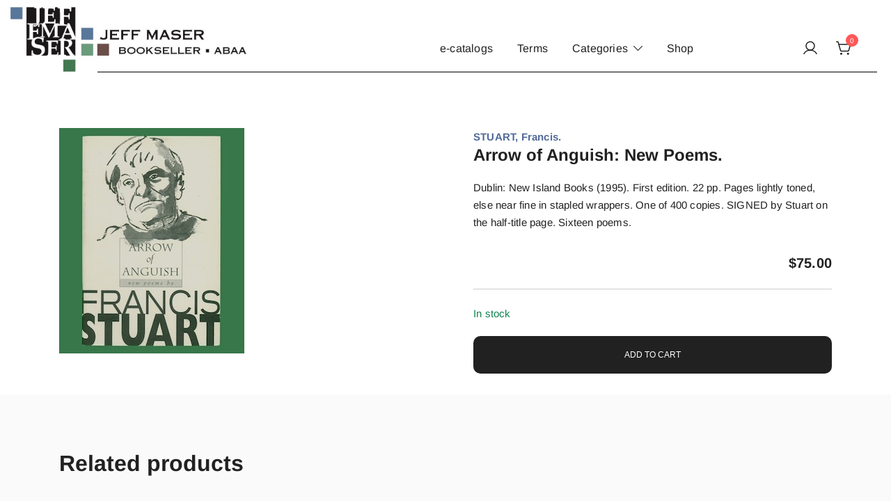

--- FILE ---
content_type: text/html; charset=UTF-8
request_url: https://www.detritus.com/product/arrow-of-anguish-new-poems/
body_size: 18344
content:
<!doctype html>
<html dir="ltr" lang="en-US" prefix="og: https://ogp.me/ns#">
<head>
	<meta charset="UTF-8">
	<meta name="viewport" content="width=device-width, initial-scale=1">
	<link rel="profile" href="https://gmpg.org/xfn/11">

	<title>Arrow of Anguish: New Poems. | JEFF MASER, Bookseller</title>

		<!-- All in One SEO 4.9.3 - aioseo.com -->
	<meta name="description" content="Dublin: New Island Books (1995). First edition. 22 pp. Pages lightly toned, else near fine in stapled wrappers. One of 400 copies. SIGNED by Stuart on the half-title page. Sixteen poems." />
	<meta name="robots" content="max-image-preview:large" />
	<meta name="google-site-verification" content="cVYTkPp3qUiUfPmZYkTXWMCzoOBrUBwhYB1Od9NsPIY" />
	<link rel="canonical" href="https://www.detritus.com/product/arrow-of-anguish-new-poems/" />
	<meta name="generator" content="All in One SEO (AIOSEO) 4.9.3" />
		<meta property="og:locale" content="en_US" />
		<meta property="og:site_name" content="JEFF MASER, Bookseller | Specializing in fine &amp; rare books." />
		<meta property="og:type" content="article" />
		<meta property="og:title" content="Arrow of Anguish: New Poems. | JEFF MASER, Bookseller" />
		<meta property="og:description" content="Dublin: New Island Books (1995). First edition. 22 pp. Pages lightly toned, else near fine in stapled wrappers. One of 400 copies. SIGNED by Stuart on the half-title page. Sixteen poems." />
		<meta property="og:url" content="https://www.detritus.com/product/arrow-of-anguish-new-poems/" />
		<meta property="og:image" content="https://www.detritus.com/wp-content/uploads/2023/09/JEF-FMA-SER_web2.jpg" />
		<meta property="og:image:secure_url" content="https://www.detritus.com/wp-content/uploads/2023/09/JEF-FMA-SER_web2.jpg" />
		<meta property="article:published_time" content="2023-12-20T08:01:48+00:00" />
		<meta property="article:modified_time" content="2025-05-22T01:41:30+00:00" />
		<meta name="twitter:card" content="summary_large_image" />
		<meta name="twitter:title" content="Arrow of Anguish: New Poems. | JEFF MASER, Bookseller" />
		<meta name="twitter:description" content="Dublin: New Island Books (1995). First edition. 22 pp. Pages lightly toned, else near fine in stapled wrappers. One of 400 copies. SIGNED by Stuart on the half-title page. Sixteen poems." />
		<meta name="twitter:image" content="https://www.detritus.com/wp-content/uploads/2023/09/JEF-FMA-SER_web2.jpg" />
		<script type="application/ld+json" class="aioseo-schema">
			{"@context":"https:\/\/schema.org","@graph":[{"@type":"BreadcrumbList","@id":"https:\/\/www.detritus.com\/product\/arrow-of-anguish-new-poems\/#breadcrumblist","itemListElement":[{"@type":"ListItem","@id":"https:\/\/www.detritus.com#listItem","position":1,"name":"Home","item":"https:\/\/www.detritus.com","nextItem":{"@type":"ListItem","@id":"https:\/\/www.detritus.com\/shop\/#listItem","name":"Shop"}},{"@type":"ListItem","@id":"https:\/\/www.detritus.com\/shop\/#listItem","position":2,"name":"Shop","item":"https:\/\/www.detritus.com\/shop\/","nextItem":{"@type":"ListItem","@id":"https:\/\/www.detritus.com\/product-category\/poetry\/#listItem","name":"Poetry"},"previousItem":{"@type":"ListItem","@id":"https:\/\/www.detritus.com#listItem","name":"Home"}},{"@type":"ListItem","@id":"https:\/\/www.detritus.com\/product-category\/poetry\/#listItem","position":3,"name":"Poetry","item":"https:\/\/www.detritus.com\/product-category\/poetry\/","nextItem":{"@type":"ListItem","@id":"https:\/\/www.detritus.com\/product\/arrow-of-anguish-new-poems\/#listItem","name":"Arrow of Anguish: New Poems."},"previousItem":{"@type":"ListItem","@id":"https:\/\/www.detritus.com\/shop\/#listItem","name":"Shop"}},{"@type":"ListItem","@id":"https:\/\/www.detritus.com\/product\/arrow-of-anguish-new-poems\/#listItem","position":4,"name":"Arrow of Anguish: New Poems.","previousItem":{"@type":"ListItem","@id":"https:\/\/www.detritus.com\/product-category\/poetry\/#listItem","name":"Poetry"}}]},{"@type":"ItemPage","@id":"https:\/\/www.detritus.com\/product\/arrow-of-anguish-new-poems\/#itempage","url":"https:\/\/www.detritus.com\/product\/arrow-of-anguish-new-poems\/","name":"Arrow of Anguish: New Poems. | JEFF MASER, Bookseller","description":"Dublin: New Island Books (1995). First edition. 22 pp. Pages lightly toned, else near fine in stapled wrappers. One of 400 copies. SIGNED by Stuart on the half-title page. Sixteen poems.","inLanguage":"en-US","isPartOf":{"@id":"https:\/\/www.detritus.com\/#website"},"breadcrumb":{"@id":"https:\/\/www.detritus.com\/product\/arrow-of-anguish-new-poems\/#breadcrumblist"},"image":{"@type":"ImageObject","url":"https:\/\/www.detritus.com\/wp-content\/uploads\/76723.jpg","@id":"https:\/\/www.detritus.com\/product\/arrow-of-anguish-new-poems\/#mainImage","width":266,"height":324},"primaryImageOfPage":{"@id":"https:\/\/www.detritus.com\/product\/arrow-of-anguish-new-poems\/#mainImage"},"datePublished":"2023-12-20T00:01:48-08:00","dateModified":"2025-05-21T17:41:30-08:00"},{"@type":"Organization","@id":"https:\/\/www.detritus.com\/#organization","name":"JEFF MASER, Bookseller","description":"Specializing in fine & rare books.","url":"https:\/\/www.detritus.com\/","telephone":"+15105248830","logo":{"@type":"ImageObject","url":"https:\/\/www.detritus.com\/wp-content\/uploads\/2023\/01\/JEF-FMA-SER.jpg","@id":"https:\/\/www.detritus.com\/product\/arrow-of-anguish-new-poems\/#organizationLogo","width":614,"height":609},"image":{"@id":"https:\/\/www.detritus.com\/product\/arrow-of-anguish-new-poems\/#organizationLogo"}},{"@type":"WebSite","@id":"https:\/\/www.detritus.com\/#website","url":"https:\/\/www.detritus.com\/","name":"Jeff Maser, Bookseller \u2014 ABAA","description":"Specializing in fine & rare books.","inLanguage":"en-US","publisher":{"@id":"https:\/\/www.detritus.com\/#organization"}}]}
		</script>
		<!-- All in One SEO -->

<script>window._wca = window._wca || [];</script>
<link rel='dns-prefetch' href='//www.detritus.com' />
<link rel='dns-prefetch' href='//stats.wp.com' />
<link rel="alternate" type="application/rss+xml" title="JEFF MASER, Bookseller &raquo; Feed" href="https://www.detritus.com/feed/" />
<link rel="alternate" type="application/rss+xml" title="JEFF MASER, Bookseller &raquo; Comments Feed" href="https://www.detritus.com/comments/feed/" />
<link rel="alternate" title="oEmbed (JSON)" type="application/json+oembed" href="https://www.detritus.com/wp-json/oembed/1.0/embed?url=https%3A%2F%2Fwww.detritus.com%2Fproduct%2Farrow-of-anguish-new-poems%2F" />
<link rel="alternate" title="oEmbed (XML)" type="text/xml+oembed" href="https://www.detritus.com/wp-json/oembed/1.0/embed?url=https%3A%2F%2Fwww.detritus.com%2Fproduct%2Farrow-of-anguish-new-poems%2F&#038;format=xml" />
<link rel="preload" href="https://www.detritus.com/wp-content/uploads/76723.jpg" as="image" imagesrcset="https://www.detritus.com/wp-content/uploads/76723.jpg 266w, https://www.detritus.com/wp-content/uploads/76723-246x300.jpg 246w, https://www.detritus.com/wp-content/uploads/76723-250x305.jpg 250w, https://www.detritus.com/wp-content/uploads/76723-148x180.jpg 148w" imagesizes="(max-width: 266px) 100vw, 266px" fetchpriority="high">		<!-- This site uses the Google Analytics by MonsterInsights plugin v9.11.1 - Using Analytics tracking - https://www.monsterinsights.com/ -->
							<script src="//www.googletagmanager.com/gtag/js?id=G-R4F326VBJR"  data-cfasync="false" data-wpfc-render="false" async></script>
			<script data-cfasync="false" data-wpfc-render="false">
				var mi_version = '9.11.1';
				var mi_track_user = true;
				var mi_no_track_reason = '';
								var MonsterInsightsDefaultLocations = {"page_location":"https:\/\/www.detritus.com\/product\/arrow-of-anguish-new-poems\/"};
								if ( typeof MonsterInsightsPrivacyGuardFilter === 'function' ) {
					var MonsterInsightsLocations = (typeof MonsterInsightsExcludeQuery === 'object') ? MonsterInsightsPrivacyGuardFilter( MonsterInsightsExcludeQuery ) : MonsterInsightsPrivacyGuardFilter( MonsterInsightsDefaultLocations );
				} else {
					var MonsterInsightsLocations = (typeof MonsterInsightsExcludeQuery === 'object') ? MonsterInsightsExcludeQuery : MonsterInsightsDefaultLocations;
				}

								var disableStrs = [
										'ga-disable-G-R4F326VBJR',
									];

				/* Function to detect opted out users */
				function __gtagTrackerIsOptedOut() {
					for (var index = 0; index < disableStrs.length; index++) {
						if (document.cookie.indexOf(disableStrs[index] + '=true') > -1) {
							return true;
						}
					}

					return false;
				}

				/* Disable tracking if the opt-out cookie exists. */
				if (__gtagTrackerIsOptedOut()) {
					for (var index = 0; index < disableStrs.length; index++) {
						window[disableStrs[index]] = true;
					}
				}

				/* Opt-out function */
				function __gtagTrackerOptout() {
					for (var index = 0; index < disableStrs.length; index++) {
						document.cookie = disableStrs[index] + '=true; expires=Thu, 31 Dec 2099 23:59:59 UTC; path=/';
						window[disableStrs[index]] = true;
					}
				}

				if ('undefined' === typeof gaOptout) {
					function gaOptout() {
						__gtagTrackerOptout();
					}
				}
								window.dataLayer = window.dataLayer || [];

				window.MonsterInsightsDualTracker = {
					helpers: {},
					trackers: {},
				};
				if (mi_track_user) {
					function __gtagDataLayer() {
						dataLayer.push(arguments);
					}

					function __gtagTracker(type, name, parameters) {
						if (!parameters) {
							parameters = {};
						}

						if (parameters.send_to) {
							__gtagDataLayer.apply(null, arguments);
							return;
						}

						if (type === 'event') {
														parameters.send_to = monsterinsights_frontend.v4_id;
							var hookName = name;
							if (typeof parameters['event_category'] !== 'undefined') {
								hookName = parameters['event_category'] + ':' + name;
							}

							if (typeof MonsterInsightsDualTracker.trackers[hookName] !== 'undefined') {
								MonsterInsightsDualTracker.trackers[hookName](parameters);
							} else {
								__gtagDataLayer('event', name, parameters);
							}
							
						} else {
							__gtagDataLayer.apply(null, arguments);
						}
					}

					__gtagTracker('js', new Date());
					__gtagTracker('set', {
						'developer_id.dZGIzZG': true,
											});
					if ( MonsterInsightsLocations.page_location ) {
						__gtagTracker('set', MonsterInsightsLocations);
					}
										__gtagTracker('config', 'G-R4F326VBJR', {"forceSSL":"true","link_attribution":"true"} );
										window.gtag = __gtagTracker;										(function () {
						/* https://developers.google.com/analytics/devguides/collection/analyticsjs/ */
						/* ga and __gaTracker compatibility shim. */
						var noopfn = function () {
							return null;
						};
						var newtracker = function () {
							return new Tracker();
						};
						var Tracker = function () {
							return null;
						};
						var p = Tracker.prototype;
						p.get = noopfn;
						p.set = noopfn;
						p.send = function () {
							var args = Array.prototype.slice.call(arguments);
							args.unshift('send');
							__gaTracker.apply(null, args);
						};
						var __gaTracker = function () {
							var len = arguments.length;
							if (len === 0) {
								return;
							}
							var f = arguments[len - 1];
							if (typeof f !== 'object' || f === null || typeof f.hitCallback !== 'function') {
								if ('send' === arguments[0]) {
									var hitConverted, hitObject = false, action;
									if ('event' === arguments[1]) {
										if ('undefined' !== typeof arguments[3]) {
											hitObject = {
												'eventAction': arguments[3],
												'eventCategory': arguments[2],
												'eventLabel': arguments[4],
												'value': arguments[5] ? arguments[5] : 1,
											}
										}
									}
									if ('pageview' === arguments[1]) {
										if ('undefined' !== typeof arguments[2]) {
											hitObject = {
												'eventAction': 'page_view',
												'page_path': arguments[2],
											}
										}
									}
									if (typeof arguments[2] === 'object') {
										hitObject = arguments[2];
									}
									if (typeof arguments[5] === 'object') {
										Object.assign(hitObject, arguments[5]);
									}
									if ('undefined' !== typeof arguments[1].hitType) {
										hitObject = arguments[1];
										if ('pageview' === hitObject.hitType) {
											hitObject.eventAction = 'page_view';
										}
									}
									if (hitObject) {
										action = 'timing' === arguments[1].hitType ? 'timing_complete' : hitObject.eventAction;
										hitConverted = mapArgs(hitObject);
										__gtagTracker('event', action, hitConverted);
									}
								}
								return;
							}

							function mapArgs(args) {
								var arg, hit = {};
								var gaMap = {
									'eventCategory': 'event_category',
									'eventAction': 'event_action',
									'eventLabel': 'event_label',
									'eventValue': 'event_value',
									'nonInteraction': 'non_interaction',
									'timingCategory': 'event_category',
									'timingVar': 'name',
									'timingValue': 'value',
									'timingLabel': 'event_label',
									'page': 'page_path',
									'location': 'page_location',
									'title': 'page_title',
									'referrer' : 'page_referrer',
								};
								for (arg in args) {
																		if (!(!args.hasOwnProperty(arg) || !gaMap.hasOwnProperty(arg))) {
										hit[gaMap[arg]] = args[arg];
									} else {
										hit[arg] = args[arg];
									}
								}
								return hit;
							}

							try {
								f.hitCallback();
							} catch (ex) {
							}
						};
						__gaTracker.create = newtracker;
						__gaTracker.getByName = newtracker;
						__gaTracker.getAll = function () {
							return [];
						};
						__gaTracker.remove = noopfn;
						__gaTracker.loaded = true;
						window['__gaTracker'] = __gaTracker;
					})();
									} else {
										console.log("");
					(function () {
						function __gtagTracker() {
							return null;
						}

						window['__gtagTracker'] = __gtagTracker;
						window['gtag'] = __gtagTracker;
					})();
									}
			</script>
							<!-- / Google Analytics by MonsterInsights -->
		<style id='wp-img-auto-sizes-contain-inline-css'>
img:is([sizes=auto i],[sizes^="auto," i]){contain-intrinsic-size:3000px 1500px}
/*# sourceURL=wp-img-auto-sizes-contain-inline-css */
</style>
<link rel='stylesheet' id='botiga-woocommerce-style-css' href='https://www.detritus.com/wp-content/themes/botiga/assets/css/woocommerce.min.css?ver=2.3.9' media='all' />
<style id='botiga-woocommerce-style-inline-css'>
@font-face {
			font-family: "star";
			src: url("https://www.detritus.com/wp-content/plugins/woocommerce/assets/fonts/star.eot");
			src: url("https://www.detritus.com/wp-content/plugins/woocommerce/assets/fonts/star.eot?#iefix") format("embedded-opentype"),
				url("https://www.detritus.com/wp-content/plugins/woocommerce/assets/fonts/star.woff") format("woff"),
				url("https://www.detritus.com/wp-content/plugins/woocommerce/assets/fonts/star.ttf") format("truetype"),
				url("https://www.detritus.com/wp-content/plugins/woocommerce/assets/fonts/star.svg#star") format("svg");
			font-weight: normal;
			font-style: normal;
		}
		@font-face {
			font-family: "WooCommerce";
			src: url("https://www.detritus.com/wp-content/plugins/woocommerce/assets/fonts/WooCommerce.eot");
			src: url("https://www.detritus.com/wp-content/plugins/woocommerce/assets/fonts/WooCommerce.eot?#iefix") format("embedded-opentype"),
				url("https://www.detritus.com/wp-content/plugins/woocommerce/assets/fonts/WooCommerce.woff") format("woff"),
				url("https://www.detritus.com/wp-content/plugins/woocommerce/assets/fonts/WooCommerce.ttf") format("truetype"),
				url("https://www.detritus.com/wp-content/plugins/woocommerce/assets/fonts/WooCommerce.svg#WooCommerce") format("svg");
			font-weight: normal;
			font-style: normal;
		}
/*# sourceURL=botiga-woocommerce-style-inline-css */
</style>
<style id='wp-emoji-styles-inline-css'>

	img.wp-smiley, img.emoji {
		display: inline !important;
		border: none !important;
		box-shadow: none !important;
		height: 1em !important;
		width: 1em !important;
		margin: 0 0.07em !important;
		vertical-align: -0.1em !important;
		background: none !important;
		padding: 0 !important;
	}
/*# sourceURL=wp-emoji-styles-inline-css */
</style>
<style id='wp-block-library-inline-css'>
:root{--wp-block-synced-color:#7a00df;--wp-block-synced-color--rgb:122,0,223;--wp-bound-block-color:var(--wp-block-synced-color);--wp-editor-canvas-background:#ddd;--wp-admin-theme-color:#007cba;--wp-admin-theme-color--rgb:0,124,186;--wp-admin-theme-color-darker-10:#006ba1;--wp-admin-theme-color-darker-10--rgb:0,107,160.5;--wp-admin-theme-color-darker-20:#005a87;--wp-admin-theme-color-darker-20--rgb:0,90,135;--wp-admin-border-width-focus:2px}@media (min-resolution:192dpi){:root{--wp-admin-border-width-focus:1.5px}}.wp-element-button{cursor:pointer}:root .has-very-light-gray-background-color{background-color:#eee}:root .has-very-dark-gray-background-color{background-color:#313131}:root .has-very-light-gray-color{color:#eee}:root .has-very-dark-gray-color{color:#313131}:root .has-vivid-green-cyan-to-vivid-cyan-blue-gradient-background{background:linear-gradient(135deg,#00d084,#0693e3)}:root .has-purple-crush-gradient-background{background:linear-gradient(135deg,#34e2e4,#4721fb 50%,#ab1dfe)}:root .has-hazy-dawn-gradient-background{background:linear-gradient(135deg,#faaca8,#dad0ec)}:root .has-subdued-olive-gradient-background{background:linear-gradient(135deg,#fafae1,#67a671)}:root .has-atomic-cream-gradient-background{background:linear-gradient(135deg,#fdd79a,#004a59)}:root .has-nightshade-gradient-background{background:linear-gradient(135deg,#330968,#31cdcf)}:root .has-midnight-gradient-background{background:linear-gradient(135deg,#020381,#2874fc)}:root{--wp--preset--font-size--normal:16px;--wp--preset--font-size--huge:42px}.has-regular-font-size{font-size:1em}.has-larger-font-size{font-size:2.625em}.has-normal-font-size{font-size:var(--wp--preset--font-size--normal)}.has-huge-font-size{font-size:var(--wp--preset--font-size--huge)}.has-text-align-center{text-align:center}.has-text-align-left{text-align:left}.has-text-align-right{text-align:right}.has-fit-text{white-space:nowrap!important}#end-resizable-editor-section{display:none}.aligncenter{clear:both}.items-justified-left{justify-content:flex-start}.items-justified-center{justify-content:center}.items-justified-right{justify-content:flex-end}.items-justified-space-between{justify-content:space-between}.screen-reader-text{border:0;clip-path:inset(50%);height:1px;margin:-1px;overflow:hidden;padding:0;position:absolute;width:1px;word-wrap:normal!important}.screen-reader-text:focus{background-color:#ddd;clip-path:none;color:#444;display:block;font-size:1em;height:auto;left:5px;line-height:normal;padding:15px 23px 14px;text-decoration:none;top:5px;width:auto;z-index:100000}html :where(.has-border-color){border-style:solid}html :where([style*=border-top-color]){border-top-style:solid}html :where([style*=border-right-color]){border-right-style:solid}html :where([style*=border-bottom-color]){border-bottom-style:solid}html :where([style*=border-left-color]){border-left-style:solid}html :where([style*=border-width]){border-style:solid}html :where([style*=border-top-width]){border-top-style:solid}html :where([style*=border-right-width]){border-right-style:solid}html :where([style*=border-bottom-width]){border-bottom-style:solid}html :where([style*=border-left-width]){border-left-style:solid}html :where(img[class*=wp-image-]){height:auto;max-width:100%}:where(figure){margin:0 0 1em}html :where(.is-position-sticky){--wp-admin--admin-bar--position-offset:var(--wp-admin--admin-bar--height,0px)}@media screen and (max-width:600px){html :where(.is-position-sticky){--wp-admin--admin-bar--position-offset:0px}}

/*# sourceURL=wp-block-library-inline-css */
</style><style id='wp-block-paragraph-inline-css'>
.is-small-text{font-size:.875em}.is-regular-text{font-size:1em}.is-large-text{font-size:2.25em}.is-larger-text{font-size:3em}.has-drop-cap:not(:focus):first-letter{float:left;font-size:8.4em;font-style:normal;font-weight:100;line-height:.68;margin:.05em .1em 0 0;text-transform:uppercase}body.rtl .has-drop-cap:not(:focus):first-letter{float:none;margin-left:.1em}p.has-drop-cap.has-background{overflow:hidden}:root :where(p.has-background){padding:1.25em 2.375em}:where(p.has-text-color:not(.has-link-color)) a{color:inherit}p.has-text-align-left[style*="writing-mode:vertical-lr"],p.has-text-align-right[style*="writing-mode:vertical-rl"]{rotate:180deg}
/*# sourceURL=https://www.detritus.com/wp-includes/blocks/paragraph/style.min.css */
</style>
<style id='global-styles-inline-css'>
:root{--wp--preset--aspect-ratio--square: 1;--wp--preset--aspect-ratio--4-3: 4/3;--wp--preset--aspect-ratio--3-4: 3/4;--wp--preset--aspect-ratio--3-2: 3/2;--wp--preset--aspect-ratio--2-3: 2/3;--wp--preset--aspect-ratio--16-9: 16/9;--wp--preset--aspect-ratio--9-16: 9/16;--wp--preset--color--black: #000000;--wp--preset--color--cyan-bluish-gray: #abb8c3;--wp--preset--color--white: #ffffff;--wp--preset--color--pale-pink: #f78da7;--wp--preset--color--vivid-red: #cf2e2e;--wp--preset--color--luminous-vivid-orange: #ff6900;--wp--preset--color--luminous-vivid-amber: #fcb900;--wp--preset--color--light-green-cyan: #7bdcb5;--wp--preset--color--vivid-green-cyan: #00d084;--wp--preset--color--pale-cyan-blue: #8ed1fc;--wp--preset--color--vivid-cyan-blue: #0693e3;--wp--preset--color--vivid-purple: #9b51e0;--wp--preset--color--color-0: #212121;--wp--preset--color--color-1: #757575;--wp--preset--color--color-2: #212121;--wp--preset--color--color-3: #212121;--wp--preset--color--color-4: #212121;--wp--preset--color--color-5: #f5f5f5;--wp--preset--color--color-6: #ffffff;--wp--preset--color--color-7: #ffffff;--wp--preset--gradient--vivid-cyan-blue-to-vivid-purple: linear-gradient(135deg,rgb(6,147,227) 0%,rgb(155,81,224) 100%);--wp--preset--gradient--light-green-cyan-to-vivid-green-cyan: linear-gradient(135deg,rgb(122,220,180) 0%,rgb(0,208,130) 100%);--wp--preset--gradient--luminous-vivid-amber-to-luminous-vivid-orange: linear-gradient(135deg,rgb(252,185,0) 0%,rgb(255,105,0) 100%);--wp--preset--gradient--luminous-vivid-orange-to-vivid-red: linear-gradient(135deg,rgb(255,105,0) 0%,rgb(207,46,46) 100%);--wp--preset--gradient--very-light-gray-to-cyan-bluish-gray: linear-gradient(135deg,rgb(238,238,238) 0%,rgb(169,184,195) 100%);--wp--preset--gradient--cool-to-warm-spectrum: linear-gradient(135deg,rgb(74,234,220) 0%,rgb(151,120,209) 20%,rgb(207,42,186) 40%,rgb(238,44,130) 60%,rgb(251,105,98) 80%,rgb(254,248,76) 100%);--wp--preset--gradient--blush-light-purple: linear-gradient(135deg,rgb(255,206,236) 0%,rgb(152,150,240) 100%);--wp--preset--gradient--blush-bordeaux: linear-gradient(135deg,rgb(254,205,165) 0%,rgb(254,45,45) 50%,rgb(107,0,62) 100%);--wp--preset--gradient--luminous-dusk: linear-gradient(135deg,rgb(255,203,112) 0%,rgb(199,81,192) 50%,rgb(65,88,208) 100%);--wp--preset--gradient--pale-ocean: linear-gradient(135deg,rgb(255,245,203) 0%,rgb(182,227,212) 50%,rgb(51,167,181) 100%);--wp--preset--gradient--electric-grass: linear-gradient(135deg,rgb(202,248,128) 0%,rgb(113,206,126) 100%);--wp--preset--gradient--midnight: linear-gradient(135deg,rgb(2,3,129) 0%,rgb(40,116,252) 100%);--wp--preset--font-size--small: 14px;--wp--preset--font-size--medium: 20px;--wp--preset--font-size--large: 18px;--wp--preset--font-size--x-large: 42px;--wp--preset--font-size--normal: 16px;--wp--preset--font-size--larger: 24px;--wp--preset--font-size--extra-large: 32px;--wp--preset--font-size--huge: 48px;--wp--preset--font-size--gigantic: 64px;--wp--preset--spacing--20: 0.44rem;--wp--preset--spacing--30: 0.67rem;--wp--preset--spacing--40: 1rem;--wp--preset--spacing--50: 1.5rem;--wp--preset--spacing--60: 2.25rem;--wp--preset--spacing--70: 3.38rem;--wp--preset--spacing--80: 5.06rem;--wp--preset--shadow--natural: 6px 6px 9px rgba(0, 0, 0, 0.2);--wp--preset--shadow--deep: 12px 12px 50px rgba(0, 0, 0, 0.4);--wp--preset--shadow--sharp: 6px 6px 0px rgba(0, 0, 0, 0.2);--wp--preset--shadow--outlined: 6px 6px 0px -3px rgb(255, 255, 255), 6px 6px rgb(0, 0, 0);--wp--preset--shadow--crisp: 6px 6px 0px rgb(0, 0, 0);}:root :where(.is-layout-flow) > :first-child{margin-block-start: 0;}:root :where(.is-layout-flow) > :last-child{margin-block-end: 0;}:root :where(.is-layout-flow) > *{margin-block-start: 24px;margin-block-end: 0;}:root :where(.is-layout-constrained) > :first-child{margin-block-start: 0;}:root :where(.is-layout-constrained) > :last-child{margin-block-end: 0;}:root :where(.is-layout-constrained) > *{margin-block-start: 24px;margin-block-end: 0;}:root :where(.is-layout-flex){gap: 24px;}:root :where(.is-layout-grid){gap: 24px;}body .is-layout-flex{display: flex;}.is-layout-flex{flex-wrap: wrap;align-items: center;}.is-layout-flex > :is(*, div){margin: 0;}body .is-layout-grid{display: grid;}.is-layout-grid > :is(*, div){margin: 0;}.has-black-color{color: var(--wp--preset--color--black) !important;}.has-cyan-bluish-gray-color{color: var(--wp--preset--color--cyan-bluish-gray) !important;}.has-white-color{color: var(--wp--preset--color--white) !important;}.has-pale-pink-color{color: var(--wp--preset--color--pale-pink) !important;}.has-vivid-red-color{color: var(--wp--preset--color--vivid-red) !important;}.has-luminous-vivid-orange-color{color: var(--wp--preset--color--luminous-vivid-orange) !important;}.has-luminous-vivid-amber-color{color: var(--wp--preset--color--luminous-vivid-amber) !important;}.has-light-green-cyan-color{color: var(--wp--preset--color--light-green-cyan) !important;}.has-vivid-green-cyan-color{color: var(--wp--preset--color--vivid-green-cyan) !important;}.has-pale-cyan-blue-color{color: var(--wp--preset--color--pale-cyan-blue) !important;}.has-vivid-cyan-blue-color{color: var(--wp--preset--color--vivid-cyan-blue) !important;}.has-vivid-purple-color{color: var(--wp--preset--color--vivid-purple) !important;}.has-color-0-color{color: var(--wp--preset--color--color-0) !important;}.has-color-1-color{color: var(--wp--preset--color--color-1) !important;}.has-color-2-color{color: var(--wp--preset--color--color-2) !important;}.has-color-3-color{color: var(--wp--preset--color--color-3) !important;}.has-color-4-color{color: var(--wp--preset--color--color-4) !important;}.has-color-5-color{color: var(--wp--preset--color--color-5) !important;}.has-color-6-color{color: var(--wp--preset--color--color-6) !important;}.has-color-7-color{color: var(--wp--preset--color--color-7) !important;}.has-black-background-color{background-color: var(--wp--preset--color--black) !important;}.has-cyan-bluish-gray-background-color{background-color: var(--wp--preset--color--cyan-bluish-gray) !important;}.has-white-background-color{background-color: var(--wp--preset--color--white) !important;}.has-pale-pink-background-color{background-color: var(--wp--preset--color--pale-pink) !important;}.has-vivid-red-background-color{background-color: var(--wp--preset--color--vivid-red) !important;}.has-luminous-vivid-orange-background-color{background-color: var(--wp--preset--color--luminous-vivid-orange) !important;}.has-luminous-vivid-amber-background-color{background-color: var(--wp--preset--color--luminous-vivid-amber) !important;}.has-light-green-cyan-background-color{background-color: var(--wp--preset--color--light-green-cyan) !important;}.has-vivid-green-cyan-background-color{background-color: var(--wp--preset--color--vivid-green-cyan) !important;}.has-pale-cyan-blue-background-color{background-color: var(--wp--preset--color--pale-cyan-blue) !important;}.has-vivid-cyan-blue-background-color{background-color: var(--wp--preset--color--vivid-cyan-blue) !important;}.has-vivid-purple-background-color{background-color: var(--wp--preset--color--vivid-purple) !important;}.has-color-0-background-color{background-color: var(--wp--preset--color--color-0) !important;}.has-color-1-background-color{background-color: var(--wp--preset--color--color-1) !important;}.has-color-2-background-color{background-color: var(--wp--preset--color--color-2) !important;}.has-color-3-background-color{background-color: var(--wp--preset--color--color-3) !important;}.has-color-4-background-color{background-color: var(--wp--preset--color--color-4) !important;}.has-color-5-background-color{background-color: var(--wp--preset--color--color-5) !important;}.has-color-6-background-color{background-color: var(--wp--preset--color--color-6) !important;}.has-color-7-background-color{background-color: var(--wp--preset--color--color-7) !important;}.has-black-border-color{border-color: var(--wp--preset--color--black) !important;}.has-cyan-bluish-gray-border-color{border-color: var(--wp--preset--color--cyan-bluish-gray) !important;}.has-white-border-color{border-color: var(--wp--preset--color--white) !important;}.has-pale-pink-border-color{border-color: var(--wp--preset--color--pale-pink) !important;}.has-vivid-red-border-color{border-color: var(--wp--preset--color--vivid-red) !important;}.has-luminous-vivid-orange-border-color{border-color: var(--wp--preset--color--luminous-vivid-orange) !important;}.has-luminous-vivid-amber-border-color{border-color: var(--wp--preset--color--luminous-vivid-amber) !important;}.has-light-green-cyan-border-color{border-color: var(--wp--preset--color--light-green-cyan) !important;}.has-vivid-green-cyan-border-color{border-color: var(--wp--preset--color--vivid-green-cyan) !important;}.has-pale-cyan-blue-border-color{border-color: var(--wp--preset--color--pale-cyan-blue) !important;}.has-vivid-cyan-blue-border-color{border-color: var(--wp--preset--color--vivid-cyan-blue) !important;}.has-vivid-purple-border-color{border-color: var(--wp--preset--color--vivid-purple) !important;}.has-color-0-border-color{border-color: var(--wp--preset--color--color-0) !important;}.has-color-1-border-color{border-color: var(--wp--preset--color--color-1) !important;}.has-color-2-border-color{border-color: var(--wp--preset--color--color-2) !important;}.has-color-3-border-color{border-color: var(--wp--preset--color--color-3) !important;}.has-color-4-border-color{border-color: var(--wp--preset--color--color-4) !important;}.has-color-5-border-color{border-color: var(--wp--preset--color--color-5) !important;}.has-color-6-border-color{border-color: var(--wp--preset--color--color-6) !important;}.has-color-7-border-color{border-color: var(--wp--preset--color--color-7) !important;}.has-vivid-cyan-blue-to-vivid-purple-gradient-background{background: var(--wp--preset--gradient--vivid-cyan-blue-to-vivid-purple) !important;}.has-light-green-cyan-to-vivid-green-cyan-gradient-background{background: var(--wp--preset--gradient--light-green-cyan-to-vivid-green-cyan) !important;}.has-luminous-vivid-amber-to-luminous-vivid-orange-gradient-background{background: var(--wp--preset--gradient--luminous-vivid-amber-to-luminous-vivid-orange) !important;}.has-luminous-vivid-orange-to-vivid-red-gradient-background{background: var(--wp--preset--gradient--luminous-vivid-orange-to-vivid-red) !important;}.has-very-light-gray-to-cyan-bluish-gray-gradient-background{background: var(--wp--preset--gradient--very-light-gray-to-cyan-bluish-gray) !important;}.has-cool-to-warm-spectrum-gradient-background{background: var(--wp--preset--gradient--cool-to-warm-spectrum) !important;}.has-blush-light-purple-gradient-background{background: var(--wp--preset--gradient--blush-light-purple) !important;}.has-blush-bordeaux-gradient-background{background: var(--wp--preset--gradient--blush-bordeaux) !important;}.has-luminous-dusk-gradient-background{background: var(--wp--preset--gradient--luminous-dusk) !important;}.has-pale-ocean-gradient-background{background: var(--wp--preset--gradient--pale-ocean) !important;}.has-electric-grass-gradient-background{background: var(--wp--preset--gradient--electric-grass) !important;}.has-midnight-gradient-background{background: var(--wp--preset--gradient--midnight) !important;}.has-small-font-size{font-size: var(--wp--preset--font-size--small) !important;}.has-medium-font-size{font-size: var(--wp--preset--font-size--medium) !important;}.has-large-font-size{font-size: var(--wp--preset--font-size--large) !important;}.has-x-large-font-size{font-size: var(--wp--preset--font-size--x-large) !important;}.has-normal-font-size{font-size: var(--wp--preset--font-size--normal) !important;}.has-larger-font-size{font-size: var(--wp--preset--font-size--larger) !important;}.has-extra-large-font-size{font-size: var(--wp--preset--font-size--extra-large) !important;}.has-huge-font-size{font-size: var(--wp--preset--font-size--huge) !important;}.has-gigantic-font-size{font-size: var(--wp--preset--font-size--gigantic) !important;}
/*# sourceURL=global-styles-inline-css */
</style>

<style id='classic-theme-styles-inline-css'>
/*! This file is auto-generated */
.wp-block-button__link{color:#fff;background-color:#32373c;border-radius:9999px;box-shadow:none;text-decoration:none;padding:calc(.667em + 2px) calc(1.333em + 2px);font-size:1.125em}.wp-block-file__button{background:#32373c;color:#fff;text-decoration:none}
/*# sourceURL=/wp-includes/css/classic-themes.min.css */
</style>
<link rel='stylesheet' id='wc-gallery-style-css' href='https://www.detritus.com/wp-content/plugins/boldgrid-gallery/includes/css/style.css?ver=1.55' media='all' />
<link rel='stylesheet' id='wc-gallery-popup-style-css' href='https://www.detritus.com/wp-content/plugins/boldgrid-gallery/includes/css/magnific-popup.css?ver=1.1.0' media='all' />
<link rel='stylesheet' id='wc-gallery-flexslider-style-css' href='https://www.detritus.com/wp-content/plugins/boldgrid-gallery/includes/vendors/flexslider/flexslider.css?ver=2.6.1' media='all' />
<link rel='stylesheet' id='wc-gallery-owlcarousel-style-css' href='https://www.detritus.com/wp-content/plugins/boldgrid-gallery/includes/vendors/owlcarousel/assets/owl.carousel.css?ver=2.1.4' media='all' />
<link rel='stylesheet' id='wc-gallery-owlcarousel-theme-style-css' href='https://www.detritus.com/wp-content/plugins/boldgrid-gallery/includes/vendors/owlcarousel/assets/owl.theme.default.css?ver=2.1.4' media='all' />
<link rel='stylesheet' id='photoswipe-css' href='https://www.detritus.com/wp-content/plugins/woocommerce/assets/css/photoswipe/photoswipe.min.css?ver=10.4.3' media='all' />
<link rel='stylesheet' id='photoswipe-default-skin-css' href='https://www.detritus.com/wp-content/plugins/woocommerce/assets/css/photoswipe/default-skin/default-skin.min.css?ver=10.4.3' media='all' />
<style id='woocommerce-inline-inline-css'>
.woocommerce form .form-row .required { visibility: visible; }
/*# sourceURL=woocommerce-inline-inline-css */
</style>
<link rel='stylesheet' id='botiga-google-fonts-css' href='https://www.detritus.com/wp-content/fonts/0656391f9958efb25142c8fff2bd128d.css?ver=2.3.9' media='all' />
<link rel='stylesheet' id='botiga-bhfb-css' href='https://www.detritus.com/wp-content/themes/botiga/assets/css/botiga-bhfb.min.css?ver=2.3.9' media='all' />
<link rel='stylesheet' id='botiga-style-min-css' href='https://www.detritus.com/wp-content/themes/botiga/assets/css/styles.min.css?ver=2.3.9' media='all' />
<link rel='stylesheet' id='botiga-custom-styles-css' href='https://www.detritus.com/wp-content/uploads/botiga/custom-styles.css?ver=1769131915' media='all' />
<link rel='stylesheet' id='botiga-style-css' href='https://www.detritus.com/wp-content/themes/botiga/style.css?ver=2.3.9' media='all' />
<link rel='stylesheet' id='boldgrid-components-css' href='https://www.detritus.com/wp-content/plugins/post-and-page-builder/assets/css/components.min.css?ver=2.16.5' media='all' />
<link rel='stylesheet' id='font-awesome-css' href='https://www.detritus.com/wp-content/plugins/post-and-page-builder/assets/css/font-awesome.min.css?ver=4.7' media='all' />
<link rel='stylesheet' id='boldgrid-fe-css' href='https://www.detritus.com/wp-content/plugins/post-and-page-builder/assets/css/editor-fe.min.css?ver=1.27.10' media='all' />
<link rel='stylesheet' id='boldgrid-custom-styles-css' href='https://www.detritus.com/wp-content/plugins/post-and-page-builder/assets/css/custom-styles.css?ver=6.9' media='all' />
<link rel='stylesheet' id='bgpbpp-public-css' href='https://www.detritus.com/wp-content/plugins/post-and-page-builder-premium/dist/application.min.css?ver=1.1.1' media='all' />
<script src="https://www.detritus.com/wp-content/plugins/google-analytics-for-wordpress/assets/js/frontend-gtag.min.js?ver=9.11.1" id="monsterinsights-frontend-script-js" async data-wp-strategy="async"></script>
<script data-cfasync="false" data-wpfc-render="false" id='monsterinsights-frontend-script-js-extra'>var monsterinsights_frontend = {"js_events_tracking":"true","download_extensions":"doc,pdf,ppt,zip,xls,docx,pptx,xlsx","inbound_paths":"[{\"path\":\"\\\/go\\\/\",\"label\":\"affiliate\"},{\"path\":\"\\\/recommend\\\/\",\"label\":\"affiliate\"}]","home_url":"https:\/\/www.detritus.com","hash_tracking":"false","v4_id":"G-R4F326VBJR"};</script>
<script src="https://www.detritus.com/wp-includes/js/jquery/jquery.min.js?ver=3.7.1" id="jquery-core-js"></script>
<script src="https://www.detritus.com/wp-includes/js/jquery/jquery-migrate.min.js?ver=3.4.1" id="jquery-migrate-js"></script>
<script src="https://www.detritus.com/wp-content/plugins/woocommerce/assets/js/jquery-blockui/jquery.blockUI.min.js?ver=2.7.0-wc.10.4.3" id="wc-jquery-blockui-js" defer data-wp-strategy="defer"></script>
<script id="wc-add-to-cart-js-extra">
var wc_add_to_cart_params = {"ajax_url":"/wp-admin/admin-ajax.php","wc_ajax_url":"/?wc-ajax=%%endpoint%%","i18n_view_cart":"View cart","cart_url":"https://www.detritus.com/cart/","is_cart":"","cart_redirect_after_add":"no"};
//# sourceURL=wc-add-to-cart-js-extra
</script>
<script src="https://www.detritus.com/wp-content/plugins/woocommerce/assets/js/frontend/add-to-cart.min.js?ver=10.4.3" id="wc-add-to-cart-js" defer data-wp-strategy="defer"></script>
<script src="https://www.detritus.com/wp-content/plugins/woocommerce/assets/js/photoswipe/photoswipe.min.js?ver=4.1.1-wc.10.4.3" id="wc-photoswipe-js" defer data-wp-strategy="defer"></script>
<script src="https://www.detritus.com/wp-content/plugins/woocommerce/assets/js/photoswipe/photoswipe-ui-default.min.js?ver=4.1.1-wc.10.4.3" id="wc-photoswipe-ui-default-js" defer data-wp-strategy="defer"></script>
<script id="wc-single-product-js-extra">
var wc_single_product_params = {"i18n_required_rating_text":"Please select a rating","i18n_rating_options":["1 of 5 stars","2 of 5 stars","3 of 5 stars","4 of 5 stars","5 of 5 stars"],"i18n_product_gallery_trigger_text":"View full-screen image gallery","review_rating_required":"yes","flexslider":{"rtl":false,"animation":"slide","smoothHeight":true,"directionNav":false,"controlNav":"thumbnails","slideshow":false,"animationSpeed":500,"animationLoop":false,"allowOneSlide":false},"zoom_enabled":"","zoom_options":[],"photoswipe_enabled":"1","photoswipe_options":{"shareEl":false,"closeOnScroll":false,"history":false,"hideAnimationDuration":0,"showAnimationDuration":0},"flexslider_enabled":""};
//# sourceURL=wc-single-product-js-extra
</script>
<script src="https://www.detritus.com/wp-content/plugins/woocommerce/assets/js/frontend/single-product.min.js?ver=10.4.3" id="wc-single-product-js" defer data-wp-strategy="defer"></script>
<script src="https://www.detritus.com/wp-content/plugins/woocommerce/assets/js/js-cookie/js.cookie.min.js?ver=2.1.4-wc.10.4.3" id="wc-js-cookie-js" defer data-wp-strategy="defer"></script>
<script id="woocommerce-js-extra">
var woocommerce_params = {"ajax_url":"/wp-admin/admin-ajax.php","wc_ajax_url":"/?wc-ajax=%%endpoint%%","i18n_password_show":"Show password","i18n_password_hide":"Hide password"};
//# sourceURL=woocommerce-js-extra
</script>
<script src="https://www.detritus.com/wp-content/plugins/woocommerce/assets/js/frontend/woocommerce.min.js?ver=10.4.3" id="woocommerce-js" defer data-wp-strategy="defer"></script>
<script src="https://stats.wp.com/s-202604.js" id="woocommerce-analytics-js" defer data-wp-strategy="defer"></script>
<link rel="https://api.w.org/" href="https://www.detritus.com/wp-json/" /><link rel="alternate" title="JSON" type="application/json" href="https://www.detritus.com/wp-json/wp/v2/product/22278" /><link rel="EditURI" type="application/rsd+xml" title="RSD" href="https://www.detritus.com/xmlrpc.php?rsd" />
<meta name="generator" content="WordPress 6.9" />
<meta name="generator" content="WooCommerce 10.4.3" />
<link rel='shortlink' href='https://www.detritus.com/?p=22278' />
	<style>img#wpstats{display:none}</style>
			<noscript><style>.woocommerce-product-gallery{ opacity: 1 !important; }</style></noscript>
			<style type="text/css">
					.site-title,
			.site-description {
				position: absolute;
				clip: rect(1px, 1px, 1px, 1px);
				}
					</style>
		<style class="wpcode-css-snippet">.page-id-26765 li.outofstock div.loop-button-wrap {
	display: none !important;
}
.page-id-26765 li.outofstock div.product-description::after {
	content: "SOLD";
	display: block;
	color: red;
	padding-top: 10px;
}</style><style class="wpcode-css-snippet">.page-id-26276 table.main {
	table-layout: fixed;
	width: 960px;
	margin-left: auto;
	margin-right: auto;
	margin-top: 0px;
	margin-bottom: 0px;
	padding: 0px;
	border-spacing: 0px;
	border: 0px;
}
.page-id-26276 table.nest {
	table-layout: fixed;
	margin-left: 0px;
	margin-right: 0px;
	margin-top: 0px;
	margin-bottom: 0px;
	padding: 0px;
	border-spacing: 0px;
	border: 0px;
}
.page-id-26276 table.layout {
	margin-left: 0px;
	margin-right: 0px;
	margin-top: 0px;
	margin-bottom: 0px;
	padding: 0px;
	border-spacing: 0px;
	border: 0px;
}
.page-id-26276 tr, .page-id-26276 td {
	margin: 0px;
	border: none;
	padding: 0px;
}
.page-id-26276 .myicon {
	display: flex;
	flex-direction: row;
	justify-content: flex-end;
	align-items: baseline;
	line-height: 0px;
}
.page-id-26276 path {
	fill: #FFFFFF;
}
.page-id-26276 header, .page-id-26276 footer {
	display: none !important;
}
div.ecat-product .button.loading:after {
  font-family: WooCommerce;
  content: "";
  -webkit-animation: spin 2s linear infinite;
  animation: spin 2s linear infinite;
  margin-left: 0.5em;
  display: inline-block;
  width: auto;
  height: auto;
}

div.ecat-product .button.loading {
  opacity: 0.5;
  pointer-events: none;
}

div.ecat-product .button.added:after {
  font-family: WooCommerce;
  content: "";
  margin-left: 0.5em;
  display: inline-block;
  width: auto;
  height: auto;
}
div.ecat-product .added_to_cart {
	display: inline-block;
	line-height: 1;
	margin: 0px 20px 0px 0px;
}
.page-id-26276 a.button {
	margin: 0px 20px 0px;
	line-height: 1;
	outline: none;
	outline-offset: 0px;
	outline-width: 0px;
}</style><style class="wpcode-css-snippet">.page-id-25699 h2.woocommerce-loop-category__title {
	margin: 0px;
}

.page-id-25699 h2.woocommerce-loop-category__title:hover {
	color: #669966;
}</style><style class="wpcode-css-snippet">@media only screen and (min-width: 650px) {
	#error_left {
		float: left;
		width: 50%;
	}
	#error_right {
		float: right;
		width: 50%;
		padding-left: 5%;
	}
	#error_clear {
		clear: both;
	}
}

@media only screen and (max-width: 649px) {
	#error_left {
		float: none;
		width: 100%;
	}
	#error_right {
		float: none;
		width: 1000%;
		padding-left: 0%;
	}
	#error_clear {
		clear: both;
	}
}</style><style class="wpcode-css-snippet">@media (min-width: 768px) and (max-width: 1024px) {
	.bhfb-footer .bhfb-row.bhfb-cols-2 {
		gap: 30px !important;
		grid-template-columns: repeat(2, 1fr);
		grid-auto-flow: row;
	}
}
</style><style class="wpcode-css-snippet">@media only screen and (max-width: 991px) and (min-width: 550px) {
	.woocommerce ul.products.columns-3 {
		grid-template-columns: repeat(2, 1fr) !important;
	}
}
@media only screen and (max-width: 549px) {
	.woocommerce ul.products.columns-3 {
		grid-template-columns: repeat(1, 1fr) !important;
	}
}</style><style class="wpcode-css-snippet">.bg-bksh-img {
  position: relative;
  background-position: center;
  background-repeat: no-repeat;
  background-size: cover;
  background-image: url("https://www.detritus.com/wp-content/uploads/2023/10/1081op65.jpg");
  height: 420px;
  width: 100%;
  margin: 50px 0px;
}

.home .advbksearch {
  position: absolute;
  right: 5%;
  top: -12%;
  max-width: 360px;
  width: 90%;
  text-align: left;
}

.advbksearch {
  text-align: left;
}

.home .advbksearch form {
  font: 600 25px "EBGaramond", serif;
  letter-spacing: 3px;
  background-color: #526A99;
  color: #fff;
  padding: 18px 18px 5px;
}

.advbksearch form {
  font: 600 25px "EBGaramond", serif;
  letter-spacing: 1px;
  background-color: none;
  color: #526A99;
  padding: 50px 0px 0px;
}

.advbksearch label {
  font: 600 14px "Arimo", sans-serif;
  color: #000;
  letter-spacing: 0.5px;
}

.advbksearch input[type=text] {
  font: 400 15px "Arimo", sans-serif;
  letter-spacing: 0.2px;
  width: 100%;
  padding: 12px;
  background-color: #fff;
  border: 1px solid black;
  border-radius: 6px;
}

.home .advbksearch input[type=submit] {
  background-color: #669966;
}

.advbksearch input[type=submit] {
  background-color: #526A99;
  border: none;
  font: 400 12px "Arimo", sans-serif;
  letter-spacing: 0.5px;
  color: white;
  padding: 16px 16px;
  margin: 12px 0px;
  border-radius: 6px;
  cursor: pointer;
}

.advbksearch input:hover[type=submit] {
  background-color: #663333;
}</style><style class="wpcode-css-snippet">.home .recent{
	font-size: 20px;
	text-align: left !important;
	border-style: solid;
	border-width: 0px 0px 1px 0px;
	position: relative;
	width: 54%;
	left: 42%;
	margin-top: 20px;
	margin-bottom: 0px;
}

.home .entry-title{
   display:none !important;
}
</style><style class="wpcode-css-snippet">.single-product div.loop-image-wrap{
	display: flex;
	justify-content: center;
	align-items: center;
}
.home div.loop-image-wrap{
	display: flex;
	justify-content: center;
	align-items: center;
}</style><style class="wpcode-css-snippet">.page-id-439 p.ecat{
	text-align: right;
	font-family: 'Buenard';
	font-weight: 600;
	font-size: 38px;
	line-height: 46px;
	font-style: normal;
}

@media only screen and (max-width: 394px) {
	.page-id-439 p.ecat{
		text-align: right;
		font-family: 'Buenard';
		font-weight: 600;
		font-size: 30px;
		line-height: 38px;
		font-style: normal;
	}
}</style><style class="wpcode-css-snippet">.woocommerce-cart div.cart_totals table tr.tax-total td {
  border-bottom: 1px solid rgba(33, 33, 33, 0.1) !important;
}</style><style class="wpcode-css-snippet">.page-id-415 .entry-title{
	font-size: 24px;
	text-align: left !important;
	border-style: solid;
	border-width: 0px 0px 1px 0px;
	position: relative;
	width: 54%;
	left: 45%;
	margin-top: 0px;
	margin-bottom: 8px;
}
.page-id-415 .entry-header{
	margin: 0px;
	padding: 0px;
}</style><style class="wpcode-css-snippet">.privacy-policy .entry-title{
	font-size: 22px;
	text-align: left !important;
	border-style: solid;
	border-width: 0px 0px 1px 0px;
	position: relative;
	width: 58%;
	left: 38%;
	margin-top: 0px;
	margin-bottom: 8px;
}
.privacy-policy .entry-header{
	margin: 0px;
	padding: 0px;
}</style><style class="wpcode-css-snippet">.woocommerce-account .entry-title{
	font-size: 24px;
	text-align: left !important;
	border-style: solid;
	border-width: 0px 0px 1px 0px;
	position: relative;
	width: 54%;
	left: 40%;
	margin-top: 0px;
	margin-bottom: 8px;
}
.woocommerce-account .entry-header{
	margin: 0px;
	padding: 0px;
}</style><style class="wpcode-css-snippet">.woocommerce-checkout .entry-title{
	font-size: 24px;
	text-align: left !important;
	border-style: solid;
	border-width: 0px 0px 1px 0px;
	position: relative;
	width: 54%;
	left: 45%;
	margin-top: 0px;
	margin-bottom: 8px;
}
.woocommerce-checkout .entry-header{
	margin: 0px;
	padding: 0px;
}
</style><style class="wpcode-css-snippet">.woocommerce-cart .entry-title{
   display:none !important;
}
.woocommerce-cart .product-quantity{
   display:none !important;
}
.woocommerce-cart .product-subtotal{
   display:none !important;
}
.woocommerce-cart .button[name="update_cart"] {
    display: none !important;
}</style><style class="wpcode-css-snippet">div.woocommerce-product-gallery__image {
	float: right
}</style><style class="wpcode-css-snippet">p.price {
	text-align: right
}</style><style class="wpcode-css-snippet">div.bk-author {
	color: #526A99;
	font-size: 15px;
	font-weight: 600;
}</style><link rel="icon" href="https://www.detritus.com/wp-content/uploads/2023/01/JEF-150dpi-half-inch-48x48.jpg" sizes="32x32" />
<link rel="icon" href="https://www.detritus.com/wp-content/uploads/2023/01/JEF-150dpi-half-inch.jpg" sizes="192x192" />
<link rel="apple-touch-icon" href="https://www.detritus.com/wp-content/uploads/2023/01/JEF-150dpi-half-inch.jpg" />
<meta name="msapplication-TileImage" content="https://www.detritus.com/wp-content/uploads/2023/01/JEF-150dpi-half-inch.jpg" />
	
<link rel='stylesheet' id='wc-blocks-style-css' href='https://www.detritus.com/wp-content/plugins/woocommerce/assets/client/blocks/wc-blocks.css?ver=wc-10.4.3' media='all' />
</head>

<body class="wp-singular product-template-default single single-product postid-22278 wp-custom-logo wp-embed-responsive wp-theme-botiga theme-botiga woocommerce woocommerce-page woocommerce-no-js boldgrid-ppb header-header_layout_1 botiga-site-layout-default no-single-breadcrumbs woocommerce-active shop-columns-tablet-3 shop-columns-mobile-1 has-bhfb-builder" >


<div id="page" class="site">

	<a class="skip-link screen-reader-text" href="#primary">Skip to content</a>

	
            
            <header class="bhfb bhfb-header bhfb-desktop" > 
                
                <div class="bhfb-rows">
                    
                        <div class="bhfb-row-wrapper bhfb-above_header_row bt-d-none" style="">

                            
                            
<div class="container-fluid">
    <div class="bhfb-row bhfb-cols-3 bhfb-cols-layout-equal-desktop bhfb-cols-layout-equal-tablet bhfb-is-row-empty">
                    
            <div class="bhfb-column bhfb-column-1">
                
                
                
            </div>

                    
            <div class="bhfb-column bhfb-column-2">
                
                
                
            </div>

                    
            <div class="bhfb-column bhfb-column-3">
                
                
                
            </div>

            </div>
</div>

                                                    </div>

                    
                        <div class="bhfb-row-wrapper bhfb-main_header_row" style="">

                            
                            
<div class="container-fluid">
    <div class="bhfb-row bhfb-cols-3 bhfb-cols-layout-fluid-desktop bhfb-cols-layout-equal-tablet">
                    
            <div class="bhfb-column bhfb-column-1">
                
                
                
<div class="bhfb-builder-item bhfb-component-logo" data-component-id="logo">
        <div class="site-branding" >
        <a href="https://www.detritus.com/" class="custom-logo-link" rel="home"><img width="893" height="244" src="https://www.detritus.com/wp-content/uploads/2023/09/JEF-FMA-SER_web2.jpg" class="custom-logo" alt="JEFF MASER, Bookseller" decoding="async" fetchpriority="high" srcset="https://www.detritus.com/wp-content/uploads/2023/09/JEF-FMA-SER_web2.jpg 893w, https://www.detritus.com/wp-content/uploads/2023/09/JEF-FMA-SER_web2-300x82.jpg 300w, https://www.detritus.com/wp-content/uploads/2023/09/JEF-FMA-SER_web2-768x210.jpg 768w, https://www.detritus.com/wp-content/uploads/2023/09/JEF-FMA-SER_web2-575x157.jpg 575w, https://www.detritus.com/wp-content/uploads/2023/09/JEF-FMA-SER_web2-380x104.jpg 380w, https://www.detritus.com/wp-content/uploads/2023/09/JEF-FMA-SER_web2-250x68.jpg 250w, https://www.detritus.com/wp-content/uploads/2023/09/JEF-FMA-SER_web2-550x150.jpg 550w, https://www.detritus.com/wp-content/uploads/2023/09/JEF-FMA-SER_web2-800x219.jpg 800w, https://www.detritus.com/wp-content/uploads/2023/09/JEF-FMA-SER_web2-659x180.jpg 659w" sizes="(max-width: 893px) 100vw, 893px" /></a>            <p class="site-title"><a href="https://www.detritus.com/" rel="home">JEFF MASER, Bookseller</a></p>
                        <p class="site-description">Specializing in fine &amp; rare books.</p>
            </div><!-- .site-branding -->
</div>
            </div>

                    
            <div class="bhfb-column bhfb-column-2">
                
                
                <div class="bhfb-builder-item bhfb-component-menu" data-component-id="menu">        <nav id="site-navigation" class="botiga-dropdown main-navigation with-hover-delay" >
            <div class="menu-navigation-menu-container"><ul id="primary-menu" class="botiga-dropdown-ul menu"><li id="menu-item-471" class="menu-item menu-item-type-post_type menu-item-object-page menu-item-471 botiga-dropdown-li"><a href="https://www.detritus.com/e-catalogs/" class="botiga-dropdown-link">e-catalogs</a></li>
<li id="menu-item-420" class="menu-item menu-item-type-post_type menu-item-object-page menu-item-420 botiga-dropdown-li"><a href="https://www.detritus.com/terms/" class="botiga-dropdown-link">Terms</a></li>
<li id="menu-item-410" class="menu-item menu-item-type-custom menu-item-object-custom menu-item-has-children menu-item-410 botiga-dropdown-li"><a class="botiga-dropdown-link">Categories</a><span tabindex=0 class="dropdown-symbol"><i class="ws-svg-icon"><svg xmlns="http://www.w3.org/2000/svg" viewBox="0 0 512.011 512.011"><path d="M505.755 123.592c-8.341-8.341-21.824-8.341-30.165 0L256.005 343.176 36.421 123.592c-8.341-8.341-21.824-8.341-30.165 0s-8.341 21.824 0 30.165l234.667 234.667a21.275 21.275 0 0015.083 6.251 21.275 21.275 0 0015.083-6.251l234.667-234.667c8.34-8.341 8.34-21.824-.001-30.165z" /></svg></i></span>
<ul class="sub-menu botiga-dropdown-ul">
	<li id="menu-item-25707" class="menu-item menu-item-type-taxonomy menu-item-object-product_cat menu-item-25707 botiga-dropdown-li"><a href="https://www.detritus.com/product-category/broadsides/" class="botiga-dropdown-link">Broadsides</a></li>
	<li id="menu-item-25708" class="menu-item menu-item-type-taxonomy menu-item-object-product_cat menu-item-25708 botiga-dropdown-li"><a href="https://www.detritus.com/product-category/complete-runs/" class="botiga-dropdown-link">Complete Runs</a></li>
	<li id="menu-item-25709" class="menu-item menu-item-type-taxonomy menu-item-object-product_cat menu-item-25709 botiga-dropdown-li"><a href="https://www.detritus.com/product-category/film/" class="botiga-dropdown-link">Film</a></li>
	<li id="menu-item-25710" class="menu-item menu-item-type-taxonomy menu-item-object-product_cat menu-item-25710 botiga-dropdown-li"><a href="https://www.detritus.com/product-category/french-literature-in-translation/" class="botiga-dropdown-link">French Literature in Translation</a></li>
	<li id="menu-item-25711" class="menu-item menu-item-type-taxonomy menu-item-object-product_cat current-product-ancestor current-menu-parent current-product-parent menu-item-25711 botiga-dropdown-li"><a href="https://www.detritus.com/product-category/irish-literature/" class="botiga-dropdown-link">Irish Literature</a></li>
	<li id="menu-item-25712" class="menu-item menu-item-type-taxonomy menu-item-object-product_cat menu-item-25712 botiga-dropdown-li"><a href="https://www.detritus.com/product-category/little-magazines/" class="botiga-dropdown-link">Little Magazines</a></li>
	<li id="menu-item-25713" class="menu-item menu-item-type-taxonomy menu-item-object-product_cat menu-item-25713 botiga-dropdown-li"><a href="https://www.detritus.com/product-category/music/" class="botiga-dropdown-link">Music</a></li>
	<li id="menu-item-25714" class="menu-item menu-item-type-taxonomy menu-item-object-product_cat current-product-ancestor current-menu-parent current-product-parent menu-item-25714 botiga-dropdown-li"><a href="https://www.detritus.com/product-category/poetry/" class="botiga-dropdown-link">Poetry</a></li>
	<li id="menu-item-25715" class="menu-item menu-item-type-taxonomy menu-item-object-product_cat current-product-ancestor current-menu-parent current-product-parent menu-item-25715 botiga-dropdown-li"><a href="https://www.detritus.com/product-category/signed/" class="botiga-dropdown-link">Signed</a></li>
	<li id="menu-item-25716" class="menu-item menu-item-type-taxonomy menu-item-object-product_cat menu-item-25716 botiga-dropdown-li"><a href="https://www.detritus.com/product-category/the-glass-case/" class="botiga-dropdown-link">The Glass Case</a></li>
	<li id="menu-item-25704" class="menu-item menu-item-type-post_type menu-item-object-page menu-item-25704 botiga-dropdown-li"><a href="https://www.detritus.com/categories/" class="botiga-dropdown-link">…see all Categories »</a></li>
	<li id="menu-item-25724" class="menu-item menu-item-type-taxonomy menu-item-object-product_cat current-product-ancestor current-menu-parent current-product-parent menu-item-25724 botiga-dropdown-li"><a href="https://www.detritus.com/product-category/pictured-items/" class="botiga-dropdown-link">» Pictured Items</a></li>
</ul>
</li>
<li id="menu-item-409" class="menu-item menu-item-type-post_type menu-item-object-page current_page_parent menu-item-409 botiga-dropdown-li"><a href="https://www.detritus.com/shop/" class="botiga-dropdown-link">Shop</a></li>
</ul></div>        </nav><!-- #site-navigation -->
    </div>
            </div>

                    
            <div class="bhfb-column bhfb-column-3">
                
                
                <div class="bhfb-builder-item bhfb-component-woo_icons" data-component-id="woo_icons">
<a class="header-item wc-account-link" href="https://www.detritus.com/my-account/" title="Your account"><i class="ws-svg-icon"><svg width="24" height="24" fill="none" xmlns="http://www.w3.org/2000/svg"><path fill-rule="evenodd" d="M12 3.75a5.25 5.25 0 100 10.5 5.25 5.25 0 000-10.5zM5.25 9a6.75 6.75 0 1113.5 0 6.75 6.75 0 01-13.5 0z" /><path fill-rule="evenodd" d="M12 15.75a9.754 9.754 0 00-8.445 4.874.75.75 0 11-1.3-.75 11.254 11.254 0 0119.49 0 .75.75 0 01-1.3.75A9.754 9.754 0 0012 15.75z" /></svg></i></a>	

<div id="site-header-cart" class="site-header-cart header-item mini-cart-has-no-scroll">
    <div class="">
        <a class="cart-contents" href="https://www.detritus.com/cart/" title="View your shopping cart"><span class="cart-count"><i class="ws-svg-icon"><svg width="24" height="24" viewBox="0 0 24 24" fill="none" xmlns="http://www.w3.org/2000/svg"><path d="M7.5 21.75a1.5 1.5 0 100-3 1.5 1.5 0 000 3zM17.25 21.75a1.5 1.5 0 100-3 1.5 1.5 0 000 3z" /><path fill-rule="evenodd" d="M0 3a.75.75 0 01.75-.75h1.577A1.5 1.5 0 013.77 3.338L4.53 6h16.256a.75.75 0 01.72.956l-2.474 8.662a2.25 2.25 0 01-2.163 1.632H7.88a2.25 2.25 0 01-2.163-1.632l-2.47-8.645a.738.738 0 01-.01-.033l-.91-3.19H.75A.75.75 0 010 3zm4.959 4.5l2.201 7.706a.75.75 0 00.721.544h8.988a.75.75 0 00.72-.544L19.792 7.5H4.96z" /></svg></i><span class="count-number">0</span></span></a>    </div>
    <div class="widget woocommerce widget_shopping_cart"><div class="widgettitle">Your Cart</div><div class="widget_shopping_cart_content"></div></div></div>
</div>
            </div>

            </div>
</div>

                                                    </div>

                    
                        <div class="bhfb-row-wrapper bhfb-below_header_row bt-d-none" style="">

                            
                            
<div class="container-fluid">
    <div class="bhfb-row bhfb-cols-3 bhfb-cols-layout-equal-desktop bhfb-cols-layout-equal-tablet bhfb-is-row-empty">
                    
            <div class="bhfb-column bhfb-column-1">
                
                
                
            </div>

                    
            <div class="bhfb-column bhfb-column-2">
                
                
                
            </div>

                    
            <div class="bhfb-column bhfb-column-3">
                
                
                
            </div>

            </div>
</div>

                                                    </div>

                                    </div>

                
<div class="header-search-form header-search-form-row">

<form role="search" method="get" class="woocommerce-product-search" action="https://www.detritus.com/">
	
	<label class="screen-reader-text" for="woocommerce-product-search-field-search-form-1">Search for:</label>
	<input type="search" id="woocommerce-product-search-field-search-form-1" class="search-field wc-search-field" placeholder="Search products&hellip;" value="" name="s" />
	<button type="submit" class="search-submit" value="Search" title="Search for the product"><i class="ws-svg-icon"><svg width="24" height="24" fill="none" xmlns="http://www.w3.org/2000/svg"><path fill-rule="evenodd" d="M10.875 3.75a7.125 7.125 0 100 14.25 7.125 7.125 0 000-14.25zM2.25 10.875a8.625 8.625 0 1117.25 0 8.625 8.625 0 01-17.25 0z" /><path fill-rule="evenodd" d="M15.913 15.914a.75.75 0 011.06 0l4.557 4.556a.75.75 0 01-1.06 1.06l-4.557-4.556a.75.75 0 010-1.06z" /></svg></i></button>
	<input type="hidden" name="post_type" value="product" />

		
	</form>
</div>
                
                            </header>

            
            
            <header class="bhfb bhfb-header bhfb-mobile" > 
                
                <div class="bhfb-rows">
                    
                        <div class="bhfb-row-wrapper bhfb-above_header_row bt-d-none" style="">

                            
                            
<div class="container-fluid">
    <div class="bhfb-row bhfb-cols-3 bhfb-cols-layout-equal-desktop bhfb-cols-layout-equal-tablet bhfb-is-row-empty">
                    
            <div class="bhfb-column bhfb-column-1">
                
                
                
            </div>

                    
            <div class="bhfb-column bhfb-column-2">
                
                
                
            </div>

                    
            <div class="bhfb-column bhfb-column-3">
                
                
                
            </div>

            </div>
</div>

                                                    </div>

                    
                        <div class="bhfb-row-wrapper bhfb-main_header_row" style="">

                            
                            
<div class="container-fluid">
    <div class="bhfb-row bhfb-cols-2 bhfb-cols-layout-fluid-desktop bhfb-cols-layout-equal-tablet">
                    
            <div class="bhfb-column bhfb-column-1">
                
                
                
<div class="bhfb-builder-item bhfb-component-logo" data-component-id="logo">
        <div class="site-branding" >
        <a href="https://www.detritus.com/" class="custom-logo-link" rel="home"><img width="893" height="244" src="https://www.detritus.com/wp-content/uploads/2023/09/JEF-FMA-SER_web2.jpg" class="custom-logo" alt="JEFF MASER, Bookseller" decoding="async" srcset="https://www.detritus.com/wp-content/uploads/2023/09/JEF-FMA-SER_web2.jpg 893w, https://www.detritus.com/wp-content/uploads/2023/09/JEF-FMA-SER_web2-300x82.jpg 300w, https://www.detritus.com/wp-content/uploads/2023/09/JEF-FMA-SER_web2-768x210.jpg 768w, https://www.detritus.com/wp-content/uploads/2023/09/JEF-FMA-SER_web2-575x157.jpg 575w, https://www.detritus.com/wp-content/uploads/2023/09/JEF-FMA-SER_web2-380x104.jpg 380w, https://www.detritus.com/wp-content/uploads/2023/09/JEF-FMA-SER_web2-250x68.jpg 250w, https://www.detritus.com/wp-content/uploads/2023/09/JEF-FMA-SER_web2-550x150.jpg 550w, https://www.detritus.com/wp-content/uploads/2023/09/JEF-FMA-SER_web2-800x219.jpg 800w, https://www.detritus.com/wp-content/uploads/2023/09/JEF-FMA-SER_web2-659x180.jpg 659w" sizes="(max-width: 893px) 100vw, 893px" /></a>            <p class="site-title"><a href="https://www.detritus.com/" rel="home">JEFF MASER, Bookseller</a></p>
                        <p class="site-description">Specializing in fine &amp; rare books.</p>
            </div><!-- .site-branding -->
</div>
            </div>

                    
            <div class="bhfb-column bhfb-column-2">
                
                
                <div class="bhfb-builder-item bhfb-component-woo_icons" data-component-id="woo_icons">
<a class="header-item wc-account-link" href="https://www.detritus.com/my-account/" title="Your account"><i class="ws-svg-icon"><svg width="24" height="24" fill="none" xmlns="http://www.w3.org/2000/svg"><path fill-rule="evenodd" d="M12 3.75a5.25 5.25 0 100 10.5 5.25 5.25 0 000-10.5zM5.25 9a6.75 6.75 0 1113.5 0 6.75 6.75 0 01-13.5 0z" /><path fill-rule="evenodd" d="M12 15.75a9.754 9.754 0 00-8.445 4.874.75.75 0 11-1.3-.75 11.254 11.254 0 0119.49 0 .75.75 0 01-1.3.75A9.754 9.754 0 0012 15.75z" /></svg></i></a>	

<div id="site-header-cart" class="site-header-cart header-item mini-cart-has-no-scroll">
    <div class="">
        <a class="cart-contents" href="https://www.detritus.com/cart/" title="View your shopping cart"><span class="cart-count"><i class="ws-svg-icon"><svg width="24" height="24" viewBox="0 0 24 24" fill="none" xmlns="http://www.w3.org/2000/svg"><path d="M7.5 21.75a1.5 1.5 0 100-3 1.5 1.5 0 000 3zM17.25 21.75a1.5 1.5 0 100-3 1.5 1.5 0 000 3z" /><path fill-rule="evenodd" d="M0 3a.75.75 0 01.75-.75h1.577A1.5 1.5 0 013.77 3.338L4.53 6h16.256a.75.75 0 01.72.956l-2.474 8.662a2.25 2.25 0 01-2.163 1.632H7.88a2.25 2.25 0 01-2.163-1.632l-2.47-8.645a.738.738 0 01-.01-.033l-.91-3.19H.75A.75.75 0 010 3zm4.959 4.5l2.201 7.706a.75.75 0 00.721.544h8.988a.75.75 0 00.72-.544L19.792 7.5H4.96z" /></svg></i><span class="count-number">0</span></span></a>    </div>
    <div class="widget woocommerce widget_shopping_cart"><div class="widgettitle">Your Cart</div><div class="widget_shopping_cart_content"></div></div></div>
</div>
            </div>

            </div>
</div>

                                                    </div>

                    
                        <div class="bhfb-row-wrapper bhfb-below_header_row" style="">

                            
                            
<div class="container-fluid">
    <div class="bhfb-row bhfb-cols-2 bhfb-cols-layout-equal-desktop bhfb-cols-layout-equal-tablet">
                    
            <div class="bhfb-column bhfb-column-1">
                
                
                
            </div>

                    
            <div class="bhfb-column bhfb-column-2">
                
                
                <div class="bhfb-builder-item bhfb-component-mobile_hamburger" data-component-id="mobile_hamburger">
        <a href="#" class="menu-toggle" title="Open mobile offcanvas menu">
        <i class="ws-svg-icon"><svg width="16" height="11" viewBox="0 0 16 11" fill="none" xmlns="http://www.w3.org/2000/svg"><rect width="16" height="1" /><rect y="5" width="16" height="1" /><rect y="10" width="16" height="1" /></svg></i>
    </a>
</div>
            </div>

            </div>
</div>

                                                    </div>

                                    </div>

                
<div class="header-search-form header-search-form-row">

<form role="search" method="get" class="woocommerce-product-search" action="https://www.detritus.com/">
	
	<label class="screen-reader-text" for="woocommerce-product-search-field-search-form-2">Search for:</label>
	<input type="search" id="woocommerce-product-search-field-search-form-2" class="search-field wc-search-field" placeholder="Search products&hellip;" value="" name="s" />
	<button type="submit" class="search-submit" value="Search" title="Search for the product"><i class="ws-svg-icon"><svg width="24" height="24" fill="none" xmlns="http://www.w3.org/2000/svg"><path fill-rule="evenodd" d="M10.875 3.75a7.125 7.125 0 100 14.25 7.125 7.125 0 000-14.25zM2.25 10.875a8.625 8.625 0 1117.25 0 8.625 8.625 0 01-17.25 0z" /><path fill-rule="evenodd" d="M15.913 15.914a.75.75 0 011.06 0l4.557 4.556a.75.75 0 01-1.06 1.06l-4.557-4.556a.75.75 0 010-1.06z" /></svg></i></button>
	<input type="hidden" name="post_type" value="product" />

		
	</form>
</div>
                
                            </header>

             
        
        <div class="search-overlay"></div>

        
        <div class="bhfb bhfb-mobile_offcanvas botiga-offcanvas-menu">
            <a class="mobile-menu-close" href="#" title="Close mobile menu"><i class="ws-svg-icon icon-cancel"><svg width="16" height="16" fill="none" viewBox="0 0 16 16" xmlns="http://www.w3.org/2000/svg"><path d="M2.219.781L.78 2.22 9.562 11l-8.78 8.781 1.437 1.438L11 12.437l8.781 8.782 1.438-1.438L12.437 11l8.782-8.781L19.78.78 11 9.562 2.219.783z" /></svg></i></a>
            <div class="bhfb-mobile-offcanvas-rows">
                
<div class="container">
    <div class="bhfb-row bhfb-cols-1">
        
            <div class="bhfb-column bhfb-mobile-offcanvas-col">
                <div class="bhfb-builder-item bhfb-component-mobile_offcanvas_menu" data-component-id="mobile_offcanvas_menu"><div class="mobile-offcanvas-menu-content">
        <nav id="site-navigation-mobile" class="botiga-dropdown main-navigation" >
            <div class="menu-navigation-menu-container"><ul id="primary-menu" class="botiga-dropdown-ul menu"><li class="menu-item menu-item-type-post_type menu-item-object-page menu-item-471 botiga-dropdown-li"><a href="https://www.detritus.com/e-catalogs/" class="botiga-dropdown-link">e-catalogs</a></li>
<li class="menu-item menu-item-type-post_type menu-item-object-page menu-item-420 botiga-dropdown-li"><a href="https://www.detritus.com/terms/" class="botiga-dropdown-link">Terms</a></li>
<li class="menu-item menu-item-type-custom menu-item-object-custom menu-item-has-children menu-item-410 botiga-dropdown-li"><a class="botiga-dropdown-link">Categories</a><span tabindex=0 class="dropdown-symbol"><i class="ws-svg-icon"><svg xmlns="http://www.w3.org/2000/svg" viewBox="0 0 512.011 512.011"><path d="M505.755 123.592c-8.341-8.341-21.824-8.341-30.165 0L256.005 343.176 36.421 123.592c-8.341-8.341-21.824-8.341-30.165 0s-8.341 21.824 0 30.165l234.667 234.667a21.275 21.275 0 0015.083 6.251 21.275 21.275 0 0015.083-6.251l234.667-234.667c8.34-8.341 8.34-21.824-.001-30.165z" /></svg></i></span>
<ul class="sub-menu botiga-dropdown-ul">
	<li class="menu-item menu-item-type-taxonomy menu-item-object-product_cat menu-item-25707 botiga-dropdown-li"><a href="https://www.detritus.com/product-category/broadsides/" class="botiga-dropdown-link">Broadsides</a></li>
	<li class="menu-item menu-item-type-taxonomy menu-item-object-product_cat menu-item-25708 botiga-dropdown-li"><a href="https://www.detritus.com/product-category/complete-runs/" class="botiga-dropdown-link">Complete Runs</a></li>
	<li class="menu-item menu-item-type-taxonomy menu-item-object-product_cat menu-item-25709 botiga-dropdown-li"><a href="https://www.detritus.com/product-category/film/" class="botiga-dropdown-link">Film</a></li>
	<li class="menu-item menu-item-type-taxonomy menu-item-object-product_cat menu-item-25710 botiga-dropdown-li"><a href="https://www.detritus.com/product-category/french-literature-in-translation/" class="botiga-dropdown-link">French Literature in Translation</a></li>
	<li class="menu-item menu-item-type-taxonomy menu-item-object-product_cat current-product-ancestor current-menu-parent current-product-parent menu-item-25711 botiga-dropdown-li"><a href="https://www.detritus.com/product-category/irish-literature/" class="botiga-dropdown-link">Irish Literature</a></li>
	<li class="menu-item menu-item-type-taxonomy menu-item-object-product_cat menu-item-25712 botiga-dropdown-li"><a href="https://www.detritus.com/product-category/little-magazines/" class="botiga-dropdown-link">Little Magazines</a></li>
	<li class="menu-item menu-item-type-taxonomy menu-item-object-product_cat menu-item-25713 botiga-dropdown-li"><a href="https://www.detritus.com/product-category/music/" class="botiga-dropdown-link">Music</a></li>
	<li class="menu-item menu-item-type-taxonomy menu-item-object-product_cat current-product-ancestor current-menu-parent current-product-parent menu-item-25714 botiga-dropdown-li"><a href="https://www.detritus.com/product-category/poetry/" class="botiga-dropdown-link">Poetry</a></li>
	<li class="menu-item menu-item-type-taxonomy menu-item-object-product_cat current-product-ancestor current-menu-parent current-product-parent menu-item-25715 botiga-dropdown-li"><a href="https://www.detritus.com/product-category/signed/" class="botiga-dropdown-link">Signed</a></li>
	<li class="menu-item menu-item-type-taxonomy menu-item-object-product_cat menu-item-25716 botiga-dropdown-li"><a href="https://www.detritus.com/product-category/the-glass-case/" class="botiga-dropdown-link">The Glass Case</a></li>
	<li class="menu-item menu-item-type-post_type menu-item-object-page menu-item-25704 botiga-dropdown-li"><a href="https://www.detritus.com/categories/" class="botiga-dropdown-link">…see all Categories »</a></li>
	<li class="menu-item menu-item-type-taxonomy menu-item-object-product_cat current-product-ancestor current-menu-parent current-product-parent menu-item-25724 botiga-dropdown-li"><a href="https://www.detritus.com/product-category/pictured-items/" class="botiga-dropdown-link">» Pictured Items</a></li>
</ul>
</li>
<li class="menu-item menu-item-type-post_type menu-item-object-page current_page_parent menu-item-409 botiga-dropdown-li"><a href="https://www.detritus.com/shop/" class="botiga-dropdown-link">Shop</a></li>
</ul></div>        </nav><!-- #site-navigation -->

        </div></div>
            </div>

            </div>
</div>
            </div>

            
<div class="header-search-form header-search-form-row">

<form role="search" method="get" class="woocommerce-product-search" action="https://www.detritus.com/">
	
	<label class="screen-reader-text" for="woocommerce-product-search-field-search-form-3">Search for:</label>
	<input type="search" id="woocommerce-product-search-field-search-form-3" class="search-field wc-search-field" placeholder="Search products&hellip;" value="" name="s" />
	<button type="submit" class="search-submit" value="Search" title="Search for the product"><i class="ws-svg-icon"><svg width="24" height="24" fill="none" xmlns="http://www.w3.org/2000/svg"><path fill-rule="evenodd" d="M10.875 3.75a7.125 7.125 0 100 14.25 7.125 7.125 0 000-14.25zM2.25 10.875a8.625 8.625 0 1117.25 0 8.625 8.625 0 01-17.25 0z" /><path fill-rule="evenodd" d="M15.913 15.914a.75.75 0 011.06 0l4.557 4.556a.75.75 0 01-1.06 1.06l-4.557-4.556a.75.75 0 010-1.06z" /></svg></i></button>
	<input type="hidden" name="post_type" value="product" />

		
	</form>
</div>        </div>
        
        <div class="container content-wrapper"><div class="row main-row">
				<main id="primary" class="site-main no-sidebar botiga-tabs-style1 botiga-tabs-align-left botiga-tabs-position-default">
		
					
			<div class="woocommerce-notices-wrapper"></div><div id="product-22278" class="product type-product post-22278 status-publish first instock product_cat-irish-literature product_cat-pictured-items product_cat-poetry product_cat-signed has-post-thumbnail sold-individually taxable shipping-taxable purchasable product-type-simple has-manage-stock has-only-one-instock">

	<div class="product-gallery-summary gallery-default has-thumbs-grid"><div class="woocommerce-product-gallery woocommerce-product-gallery--with-images woocommerce-product-gallery--columns-4 images" data-columns="4" style="opacity: 0; transition: opacity .25s ease-in-out;">
	<div class="woocommerce-product-gallery__wrapper">
		<div data-thumb="https://www.detritus.com/wp-content/uploads/76723-100x100.jpg" data-thumb-alt="Arrow of Anguish: New Poems." data-thumb-srcset="https://www.detritus.com/wp-content/uploads/76723-100x100.jpg 100w, https://www.detritus.com/wp-content/uploads/76723-150x150.jpg 150w, https://www.detritus.com/wp-content/uploads/76723-48x48.jpg 48w"  data-thumb-sizes="(max-width: 100px) 100vw, 100px" class="woocommerce-product-gallery__image"><a href="https://www.detritus.com/wp-content/uploads/76723.jpg"><img width="266" height="324" src="https://www.detritus.com/wp-content/uploads/76723.jpg" class="wp-post-image" alt="Arrow of Anguish: New Poems." data-caption="" data-src="https://www.detritus.com/wp-content/uploads/76723.jpg" data-large_image="https://www.detritus.com/wp-content/uploads/76723.jpg" data-large_image_width="266" data-large_image_height="324" decoding="async" srcset="https://www.detritus.com/wp-content/uploads/76723.jpg 266w, https://www.detritus.com/wp-content/uploads/76723-246x300.jpg 246w, https://www.detritus.com/wp-content/uploads/76723-250x305.jpg 250w, https://www.detritus.com/wp-content/uploads/76723-148x180.jpg 148w" sizes="(max-width: 266px) 100vw, 266px" /></a></div>	</div>
</div>

	<div class="summary entry-summary">
		
	<div class="bk-author">STUART, Francis.</div>
<h1 class="product_title entry-title">Arrow of Anguish: New Poems.</h1><div class="woocommerce-product-details__short-description">
	<p>Dublin: New Island Books (1995). First edition. 22 pp. Pages lightly toned, else near fine in stapled wrappers. One of 400 copies. SIGNED by Stuart on the half-title page. Sixteen poems.</p>
</div>
<p class="price"><span class="woocommerce-Price-amount amount"><bdi><span class="woocommerce-Price-currencySymbol">&#36;</span>75.00</bdi></span></p>
<hr class="divider"><p class="stock in-stock">In stock</p>

	
	<form class="cart" action="https://www.detritus.com/product/arrow-of-anguish-new-poems/" method="post" enctype='multipart/form-data'>
		<div class="botiga-single-addtocart-wrapper">
		<div class="quantity">
	<a href="#" class="botiga-quantity-minus" title="Decrease quantity" role="button">-<span class="bt-d-none">Decrease product quantity.</span></a>	<label class="screen-reader-text" for="quantity_6972df28998fa">Arrow of Anguish: New Poems. quantity</label>
	<input
		type="hidden"
				id="quantity_6972df28998fa"
		class="input-text qty text"
		name="quantity"
		value="1"
		aria-label="Product quantity"
				min="1"
					max="1"
							step="1"
			placeholder=""
			inputmode="numeric"
			autocomplete="off"
			/>
	<a href="#" class="botiga-quantity-plus" title="Increase quantity" role="button">+<span class="bt-d-none">Increase product quantity.</span></a></div>

		<button type="submit" name="add-to-cart" value="22278" class="single_add_to_cart_button button alt">Add to cart</button>

		</div>	</form>

	
<div id="ppcp-recaptcha-v2-container" style="margin:20px 0;"></div><div class="elements-order-end"></div>	</div>

	</div>
	<section class="related products">

					<h2>Related products</h2>
				<ul class="products columns-3">

			
					<li class="product type-product post-1621 status-publish first instock product_cat-pictured-items product_cat-poetry product_cat-signed has-post-thumbnail sold-individually taxable shipping-taxable purchasable product-type-simple has-manage-stock has-only-one-instock">
	<a href="https://www.detritus.com/product/the-destination/" class="woocommerce-LoopProduct-link woocommerce-loop-product__link"><div class="loop-image-wrap botiga-add-to-cart-button-layout2"><img width="266" height="324" src="https://www.detritus.com/wp-content/uploads/1695.jpg" class="attachment-woocommerce_thumbnail size-woocommerce_thumbnail" alt="The Destination." decoding="async" loading="lazy" srcset="https://www.detritus.com/wp-content/uploads/1695.jpg 266w, https://www.detritus.com/wp-content/uploads/1695-246x300.jpg 246w, https://www.detritus.com/wp-content/uploads/1695-250x305.jpg 250w, https://www.detritus.com/wp-content/uploads/1695-148x180.jpg 148w" sizes="auto, (max-width: 266px) 100vw, 266px" /></div></a>
	<div class="bk-author">TATE, James.</div>
<div class="row"><div class="col-md-7"><h3 class="woocommerce-loop-product__title"><a class="botiga-wc-loop-product__title" href="https://www.detritus.com/product/the-destination/">The Destination.</a></h3></div><div class="col-md-5 loop-price-inline text-sm-left">
	<span class="price"><span class="woocommerce-Price-amount amount"><bdi><span class="woocommerce-Price-currencySymbol">&#36;</span>150.00</bdi></span></span>
</div><div class="col-12 product-description-column"><div class="product-description">Cambridge: Pym-Randall Press, (1967)</br>First edition.</div></div></div><div class="loop-button-wrap button-layout2 button-width-auto"><a title="Add to cart: &ldquo;The Destination.&rdquo;" href="/product/arrow-of-anguish-new-poems/?add-to-cart=1621" aria-describedby="woocommerce_loop_add_to_cart_link_describedby_1621" data-quantity="1" class="button product_type_simple add_to_cart_button ajax_add_to_cart" data-product_id="1621" data-product_sku="1695" aria-label="Add to cart: &ldquo;The Destination.&rdquo;" rel="nofollow" data-success_message="&ldquo;The Destination.&rdquo; has been added to your cart" role="button">Add to cart</a>	<span id="woocommerce_loop_add_to_cart_link_describedby_1621" class="screen-reader-text">
			</span>
</div></li>

			
					<li class="product type-product post-1631 status-publish instock product_cat-poetry sold-individually taxable shipping-taxable purchasable product-type-simple has-manage-stock has-only-one-instock">
	<a href="https://www.detritus.com/product/fire-gardens-selected-poems-1956-1969/" class="woocommerce-LoopProduct-link woocommerce-loop-product__link"><div class="loop-image-wrap botiga-add-to-cart-button-layout2"><img width="266" height="324" src="https://www.detritus.com/wp-content/uploads/2023/10/placeholder.png" class="woocommerce-placeholder wp-post-image" alt="Placeholder" decoding="async" loading="lazy" srcset="https://www.detritus.com/wp-content/uploads/2023/10/placeholder.png 266w, https://www.detritus.com/wp-content/uploads/2023/10/placeholder-246x300.png 246w, https://www.detritus.com/wp-content/uploads/2023/10/placeholder-250x305.png 250w, https://www.detritus.com/wp-content/uploads/2023/10/placeholder-148x180.png 148w" sizes="auto, (max-width: 266px) 100vw, 266px" /></div></a>
	<div class="bk-author">SIMIC, Charles. Translates Ivan V. Lalic.</div>
<div class="row"><div class="col-md-7"><h3 class="woocommerce-loop-product__title"><a class="botiga-wc-loop-product__title" href="https://www.detritus.com/product/fire-gardens-selected-poems-1956-1969/">Fire Gardens: Selected Poems 1956-1969.</a></h3></div><div class="col-md-5 loop-price-inline text-sm-left">
	<span class="price"><span class="woocommerce-Price-amount amount"><bdi><span class="woocommerce-Price-currencySymbol">&#36;</span>50.00</bdi></span></span>
</div><div class="col-12 product-description-column"><div class="product-description">NY: New Rivers Press, 1970</br>First edition.</div></div></div><div class="loop-button-wrap button-layout2 button-width-auto"><a title="Add to cart: &ldquo;Fire Gardens: Selected Poems 1956-1969.&rdquo;" href="/product/arrow-of-anguish-new-poems/?add-to-cart=1631" aria-describedby="woocommerce_loop_add_to_cart_link_describedby_1631" data-quantity="1" class="button product_type_simple add_to_cart_button ajax_add_to_cart" data-product_id="1631" data-product_sku="1718" aria-label="Add to cart: &ldquo;Fire Gardens: Selected Poems 1956-1969.&rdquo;" rel="nofollow" data-success_message="&ldquo;Fire Gardens: Selected Poems 1956-1969.&rdquo; has been added to your cart" role="button">Add to cart</a>	<span id="woocommerce_loop_add_to_cart_link_describedby_1631" class="screen-reader-text">
			</span>
</div></li>

			
					<li class="product type-product post-1640 status-publish last instock product_cat-black-sparrow-press product_cat-poetry sold-individually taxable shipping-taxable purchasable product-type-simple has-manage-stock has-only-one-instock">
	<a href="https://www.detritus.com/product/the-magicians-feastletters/" class="woocommerce-LoopProduct-link woocommerce-loop-product__link"><div class="loop-image-wrap botiga-add-to-cart-button-layout2"><img width="266" height="324" src="https://www.detritus.com/wp-content/uploads/2023/10/placeholder.png" class="woocommerce-placeholder wp-post-image" alt="Placeholder" decoding="async" loading="lazy" srcset="https://www.detritus.com/wp-content/uploads/2023/10/placeholder.png 266w, https://www.detritus.com/wp-content/uploads/2023/10/placeholder-246x300.png 246w, https://www.detritus.com/wp-content/uploads/2023/10/placeholder-250x305.png 250w, https://www.detritus.com/wp-content/uploads/2023/10/placeholder-148x180.png 148w" sizes="auto, (max-width: 266px) 100vw, 266px" /></div></a>
	<div class="bk-author">WAKOSKI, Diane.</div>
<div class="row"><div class="col-md-7"><h3 class="woocommerce-loop-product__title"><a class="botiga-wc-loop-product__title" href="https://www.detritus.com/product/the-magicians-feastletters/">The Magician’s Feastletters.</a></h3></div><div class="col-md-5 loop-price-inline text-sm-left">
	<span class="price"><span class="woocommerce-Price-amount amount"><bdi><span class="woocommerce-Price-currencySymbol">&#36;</span>20.00</bdi></span></span>
</div><div class="col-12 product-description-column"><div class="product-description">Santa Barbara: Black Sparrow, 1982</br>First trade edition.</div></div></div><div class="loop-button-wrap button-layout2 button-width-auto"><a title="Add to cart: &ldquo;The Magician’s Feastletters.&rdquo;" href="/product/arrow-of-anguish-new-poems/?add-to-cart=1640" aria-describedby="woocommerce_loop_add_to_cart_link_describedby_1640" data-quantity="1" class="button product_type_simple add_to_cart_button ajax_add_to_cart" data-product_id="1640" data-product_sku="1800" aria-label="Add to cart: &ldquo;The Magician’s Feastletters.&rdquo;" rel="nofollow" data-success_message="&ldquo;The Magician’s Feastletters.&rdquo; has been added to your cart" role="button">Add to cart</a>	<span id="woocommerce_loop_add_to_cart_link_describedby_1640" class="screen-reader-text">
			</span>
</div></li>

			
		</ul>

	</section>
	</div>


		
				</main><!-- #main -->
		
	

	</div></div>
            <footer class="bhfb bhfb-footer bhfb-desktop" >

                
                <div class="bhfb-rows">
                    
                        <div class="bhfb-row-wrapper bhfb-above_footer_row bt-d-none" style="">

                            
                            
<div class="container">
    <div class="bhfb-row bhfb-cols-3 bhfb-cols-layout-equal bhfb-is-row-empty">
        
            <div class="bhfb-column bhfb-column-1">
                
                
                
            </div>

        
            <div class="bhfb-column bhfb-column-2">
                
                
                
            </div>

        
            <div class="bhfb-column bhfb-column-3">
                
                
                
            </div>

            </div>
</div>

                                                    </div>

                    
                        <div class="bhfb-row-wrapper bhfb-main_footer_row" style="">

                            
                            
<div class="container">
    <div class="bhfb-row bhfb-cols-2 bhfb-cols-layout-bigright">
        
            <div class="bhfb-column bhfb-column-1">
                
                
                
<div class="bhfb-builder-item bhfb-component-widget1" data-component-id="widget1">
                <div class="footer-widget">
            <div class="widget-column">
                <section id="block-15" class="widget widget_block widget_text">
<p><a rel="noreferrer noopener" href="https://www.abaa.org/about-abaa" target="_blank">What is the ABAA / ILAB?</a><br>Member of:<a href="http://www.abaa.org" data-type="URL" data-id="http://www.abaa.org" target="_blank" rel="noreferrer noopener"><img loading="lazy" decoding="async" width="50" height="50" class="wp-image-229" style="width: 50px;" src="https://detritus.com/wp-content/uploads/2023/04/abaa_220x220.png" alt="ABAA"></a> <a href="http://www.ilab.org" data-type="URL" data-id="http://www.ilab.org" target="_blank" rel="noreferrer noopener"><img loading="lazy" decoding="async" width="50" height="50" class="wp-image-231" style="width: 50px;" src="https://detritus.com/wp-content/uploads/2023/04/ILAB_logo_color.png" alt="ILAB"></a><br></p>
</section>            </div>
        </div>
    </div>
            </div>

        
            <div class="bhfb-column bhfb-column-2">
                
                
                
<div class="bhfb-builder-item bhfb-component-html" data-component-id="html">
        <div class="footer-html">
        911 Camelia Street<br />
Berkeley, CA 94710<br /><br />
(510) 524-8830<br />
<a href="mailto:maser@detritus.com">maser@detritus.com</a><br />
by appointment    </div>
</div>
<div class="bhfb-builder-item bhfb-component-button" data-component-id="button">
            <a  class="button" href="https://dm-mailinglist.com/subscribe?f=b9666de9">
            Subscribe to our e-lists        </a>
</div>
            </div>

            </div>
</div>

                                                    </div>

                    
                        <div class="bhfb-row-wrapper bhfb-below_footer_row" style="">

                            
                            
<div class="container">
    <div class="bhfb-row bhfb-cols-1 bhfb-cols-layout-equal">
        
            <div class="bhfb-column bhfb-column-1">
                
                
                
<div class="bhfb-builder-item bhfb-component-copyright" data-component-id="copyright">
        <div class="botiga-credits">
        <hr style="margin-bottom:5px;margin-right:-80px" /><p style="font-size:12px">&copy; 2026 JEFF MASER, Bookseller</p>    </div>
</div>


            </div>

            </div>
</div>

                                                    </div>

                                    </div>
                
                
                            </footer>

            <div class="back-to-top visibility-all position-right"><i class="ws-svg-icon"><svg viewBox="0 0 24 24" fill="none" xmlns="http://www.w3.org/2000/svg"><path d="M5 15L12 8L19 15" stroke-width="1.5" stroke-linejoin="round" /></svg></i></div>
</div><!-- #page -->


<script type="speculationrules">
{"prefetch":[{"source":"document","where":{"and":[{"href_matches":"/*"},{"not":{"href_matches":["/wp-*.php","/wp-admin/*","/wp-content/uploads/*","/wp-content/*","/wp-content/plugins/*","/wp-content/themes/botiga/*","/*\\?(.+)"]}},{"not":{"selector_matches":"a[rel~=\"nofollow\"]"}},{"not":{"selector_matches":".no-prefetch, .no-prefetch a"}}]},"eagerness":"conservative"}]}
</script>
<script type="application/ld+json">{"@context":"https://schema.org/","@type":"Product","@id":"https://www.detritus.com/product/arrow-of-anguish-new-poems/#product","name":"Arrow of Anguish: New Poems.","url":"https://www.detritus.com/product/arrow-of-anguish-new-poems/","description":"Dublin: New Island Books (1995). First edition. 22 pp. Pages lightly toned, else near fine in stapled wrappers. One of 400 copies. SIGNED by Stuart on the half-title page. Sixteen poems.","image":"https://www.detritus.com/wp-content/uploads/76723.jpg","sku":"76723","offers":[{"@type":"Offer","priceSpecification":[{"@type":"UnitPriceSpecification","price":"75.00","priceCurrency":"USD","valueAddedTaxIncluded":false,"validThrough":"2027-12-31"}],"priceValidUntil":"2027-12-31","availability":"https://schema.org/InStock","url":"https://www.detritus.com/product/arrow-of-anguish-new-poems/","seller":{"@type":"Organization","name":"JEFF MASER, Bookseller","url":"https://www.detritus.com"}}]}</script>
<div id="photoswipe-fullscreen-dialog" class="pswp" tabindex="-1" role="dialog" aria-modal="true" aria-hidden="true" aria-label="Full screen image">
	<div class="pswp__bg"></div>
	<div class="pswp__scroll-wrap">
		<div class="pswp__container">
			<div class="pswp__item"></div>
			<div class="pswp__item"></div>
			<div class="pswp__item"></div>
		</div>
		<div class="pswp__ui pswp__ui--hidden">
			<div class="pswp__top-bar">
				<div class="pswp__counter"></div>
				<button class="pswp__button pswp__button--zoom" aria-label="Zoom in/out"></button>
				<button class="pswp__button pswp__button--fs" aria-label="Toggle fullscreen"></button>
				<button class="pswp__button pswp__button--share" aria-label="Share"></button>
				<button class="pswp__button pswp__button--close" aria-label="Close (Esc)"></button>
				<div class="pswp__preloader">
					<div class="pswp__preloader__icn">
						<div class="pswp__preloader__cut">
							<div class="pswp__preloader__donut"></div>
						</div>
					</div>
				</div>
			</div>
			<div class="pswp__share-modal pswp__share-modal--hidden pswp__single-tap">
				<div class="pswp__share-tooltip"></div>
			</div>
			<button class="pswp__button pswp__button--arrow--left" aria-label="Previous (arrow left)"></button>
			<button class="pswp__button pswp__button--arrow--right" aria-label="Next (arrow right)"></button>
			<div class="pswp__caption">
				<div class="pswp__caption__center"></div>
			</div>
		</div>
	</div>
</div>
	<script>
		(function () {
			var c = document.body.className;
			c = c.replace(/woocommerce-no-js/, 'woocommerce-js');
			document.body.className = c;
		})();
	</script>
	<script src="https://www.detritus.com/wp-includes/js/imagesloaded.min.js?ver=5.0.0" id="imagesloaded-js"></script>
<script src="https://www.detritus.com/wp-includes/js/masonry.min.js?ver=4.2.2" id="masonry-js"></script>
<script src="https://www.detritus.com/wp-includes/js/jquery/jquery.masonry.min.js?ver=3.1.2b" id="jquery-masonry-js"></script>
<script src="https://www.detritus.com/wp-content/plugins/boldgrid-gallery/includes/js/jquery.magnific-popup.min.js?ver=1.1.0" id="wc-gallery-popup-js"></script>
<script src="https://www.detritus.com/wp-content/plugins/boldgrid-gallery/includes/js/woocommerce.product.js?ver=1.55" id="wc-gallery-woocommerce-product-js"></script>
<script id="botiga-custom-js-extra">
var botiga = {"ajaxurl":"https://www.detritus.com/wp-admin/admin-ajax.php","settings":{"misc":{"auto_select_variations":false,"dropdowns_hover_delay":"yes"}},"i18n":{"botiga_sharebox_copy_link":"Copy link","botiga_sharebox_copy_link_copied":"Copied!"}};
//# sourceURL=botiga-custom-js-extra
</script>
<script src="https://www.detritus.com/wp-content/themes/botiga/assets/js/custom.min.js?ver=2.3.9" id="botiga-custom-js"></script>
<script src="https://www.detritus.com/wp-includes/js/dist/vendor/wp-polyfill.min.js?ver=3.15.0" id="wp-polyfill-js"></script>
<script src="https://www.detritus.com/wp-content/plugins/jetpack/jetpack_vendor/automattic/woocommerce-analytics/build/woocommerce-analytics-client.js?minify=false&amp;ver=75adc3c1e2933e2c8c6a" id="woocommerce-analytics-client-js" defer data-wp-strategy="defer"></script>
<script src="https://www.detritus.com/wp-content/plugins/woocommerce/assets/js/sourcebuster/sourcebuster.min.js?ver=10.4.3" id="sourcebuster-js-js"></script>
<script id="wc-order-attribution-js-extra">
var wc_order_attribution = {"params":{"lifetime":1.0e-5,"session":30,"base64":false,"ajaxurl":"https://www.detritus.com/wp-admin/admin-ajax.php","prefix":"wc_order_attribution_","allowTracking":true},"fields":{"source_type":"current.typ","referrer":"current_add.rf","utm_campaign":"current.cmp","utm_source":"current.src","utm_medium":"current.mdm","utm_content":"current.cnt","utm_id":"current.id","utm_term":"current.trm","utm_source_platform":"current.plt","utm_creative_format":"current.fmt","utm_marketing_tactic":"current.tct","session_entry":"current_add.ep","session_start_time":"current_add.fd","session_pages":"session.pgs","session_count":"udata.vst","user_agent":"udata.uag"}};
//# sourceURL=wc-order-attribution-js-extra
</script>
<script src="https://www.detritus.com/wp-content/plugins/woocommerce/assets/js/frontend/order-attribution.min.js?ver=10.4.3" id="wc-order-attribution-js"></script>
<script id="jetpack-stats-js-before">
_stq = window._stq || [];
_stq.push([ "view", {"v":"ext","blog":"214019726","post":"22278","tz":"-8","srv":"www.detritus.com","j":"1:15.4"} ]);
_stq.push([ "clickTrackerInit", "214019726", "22278" ]);
//# sourceURL=jetpack-stats-js-before
</script>
<script src="https://stats.wp.com/e-202604.js" id="jetpack-stats-js" defer data-wp-strategy="defer"></script>
<script id="boldgrid-editor-public-js-extra">
var BoldgridEditorPublic = {"is_boldgrid_theme":"","colors":{"defaults":["rgb(33, 150, 243)","rgb(13, 71, 161)","rgb(187, 222, 251)","rgb(238, 238, 238)","rgb(19, 19, 19)"],"neutral":"white"},"theme":"Botiga"};
//# sourceURL=boldgrid-editor-public-js-extra
</script>
<script src="https://www.detritus.com/wp-content/plugins/post-and-page-builder/assets/dist/public.min.js?ver=1.27.10" id="boldgrid-editor-public-js"></script>
<script src="https://www.detritus.com/wp-content/plugins/post-and-page-builder-premium/dist/application.min.js?ver=1.1.1" id="bgpbpp-public-js"></script>
<script id="wc-cart-fragments-js-extra">
var wc_cart_fragments_params = {"ajax_url":"/wp-admin/admin-ajax.php","wc_ajax_url":"/?wc-ajax=%%endpoint%%","cart_hash_key":"wc_cart_hash_6d6f4dba7a7244f8fbf51b0bc5913bc1","fragment_name":"wc_fragments_6d6f4dba7a7244f8fbf51b0bc5913bc1","request_timeout":"5000"};
//# sourceURL=wc-cart-fragments-js-extra
</script>
<script src="https://www.detritus.com/wp-content/plugins/woocommerce/assets/js/frontend/cart-fragments.min.js?ver=10.4.3" id="wc-cart-fragments-js" defer data-wp-strategy="defer"></script>
<script id="wp-emoji-settings" type="application/json">
{"baseUrl":"https://s.w.org/images/core/emoji/17.0.2/72x72/","ext":".png","svgUrl":"https://s.w.org/images/core/emoji/17.0.2/svg/","svgExt":".svg","source":{"concatemoji":"https://www.detritus.com/wp-includes/js/wp-emoji-release.min.js?ver=6.9"}}
</script>
<script type="module">
/*! This file is auto-generated */
const a=JSON.parse(document.getElementById("wp-emoji-settings").textContent),o=(window._wpemojiSettings=a,"wpEmojiSettingsSupports"),s=["flag","emoji"];function i(e){try{var t={supportTests:e,timestamp:(new Date).valueOf()};sessionStorage.setItem(o,JSON.stringify(t))}catch(e){}}function c(e,t,n){e.clearRect(0,0,e.canvas.width,e.canvas.height),e.fillText(t,0,0);t=new Uint32Array(e.getImageData(0,0,e.canvas.width,e.canvas.height).data);e.clearRect(0,0,e.canvas.width,e.canvas.height),e.fillText(n,0,0);const a=new Uint32Array(e.getImageData(0,0,e.canvas.width,e.canvas.height).data);return t.every((e,t)=>e===a[t])}function p(e,t){e.clearRect(0,0,e.canvas.width,e.canvas.height),e.fillText(t,0,0);var n=e.getImageData(16,16,1,1);for(let e=0;e<n.data.length;e++)if(0!==n.data[e])return!1;return!0}function u(e,t,n,a){switch(t){case"flag":return n(e,"\ud83c\udff3\ufe0f\u200d\u26a7\ufe0f","\ud83c\udff3\ufe0f\u200b\u26a7\ufe0f")?!1:!n(e,"\ud83c\udde8\ud83c\uddf6","\ud83c\udde8\u200b\ud83c\uddf6")&&!n(e,"\ud83c\udff4\udb40\udc67\udb40\udc62\udb40\udc65\udb40\udc6e\udb40\udc67\udb40\udc7f","\ud83c\udff4\u200b\udb40\udc67\u200b\udb40\udc62\u200b\udb40\udc65\u200b\udb40\udc6e\u200b\udb40\udc67\u200b\udb40\udc7f");case"emoji":return!a(e,"\ud83e\u1fac8")}return!1}function f(e,t,n,a){let r;const o=(r="undefined"!=typeof WorkerGlobalScope&&self instanceof WorkerGlobalScope?new OffscreenCanvas(300,150):document.createElement("canvas")).getContext("2d",{willReadFrequently:!0}),s=(o.textBaseline="top",o.font="600 32px Arial",{});return e.forEach(e=>{s[e]=t(o,e,n,a)}),s}function r(e){var t=document.createElement("script");t.src=e,t.defer=!0,document.head.appendChild(t)}a.supports={everything:!0,everythingExceptFlag:!0},new Promise(t=>{let n=function(){try{var e=JSON.parse(sessionStorage.getItem(o));if("object"==typeof e&&"number"==typeof e.timestamp&&(new Date).valueOf()<e.timestamp+604800&&"object"==typeof e.supportTests)return e.supportTests}catch(e){}return null}();if(!n){if("undefined"!=typeof Worker&&"undefined"!=typeof OffscreenCanvas&&"undefined"!=typeof URL&&URL.createObjectURL&&"undefined"!=typeof Blob)try{var e="postMessage("+f.toString()+"("+[JSON.stringify(s),u.toString(),c.toString(),p.toString()].join(",")+"));",a=new Blob([e],{type:"text/javascript"});const r=new Worker(URL.createObjectURL(a),{name:"wpTestEmojiSupports"});return void(r.onmessage=e=>{i(n=e.data),r.terminate(),t(n)})}catch(e){}i(n=f(s,u,c,p))}t(n)}).then(e=>{for(const n in e)a.supports[n]=e[n],a.supports.everything=a.supports.everything&&a.supports[n],"flag"!==n&&(a.supports.everythingExceptFlag=a.supports.everythingExceptFlag&&a.supports[n]);var t;a.supports.everythingExceptFlag=a.supports.everythingExceptFlag&&!a.supports.flag,a.supports.everything||((t=a.source||{}).concatemoji?r(t.concatemoji):t.wpemoji&&t.twemoji&&(r(t.twemoji),r(t.wpemoji)))});
//# sourceURL=https://www.detritus.com/wp-includes/js/wp-emoji-loader.min.js
</script>
		<script type="text/javascript">
			(function() {
				window.wcAnalytics = window.wcAnalytics || {};
				const wcAnalytics = window.wcAnalytics;

				// Set the assets URL for webpack to find the split assets.
				wcAnalytics.assets_url = 'https://www.detritus.com/wp-content/plugins/jetpack/jetpack_vendor/automattic/woocommerce-analytics/src/../build/';

				// Set the REST API tracking endpoint URL.
				wcAnalytics.trackEndpoint = 'https://www.detritus.com/wp-json/woocommerce-analytics/v1/track';

				// Set common properties for all events.
				wcAnalytics.commonProps = {"blog_id":214019726,"store_id":"0101e689-bbe6-4192-bcfd-a0b743670f61","ui":null,"url":"https://www.detritus.com","woo_version":"10.4.3","wp_version":"6.9","store_admin":0,"device":"desktop","store_currency":"USD","timezone":"-08:00","is_guest":1};

				// Set the event queue.
				wcAnalytics.eventQueue = [{"eventName":"product_view","props":{"pi":22278,"pn":"Arrow of Anguish: New Poems.","pc":"Irish Literature/Pictured Items/Poetry/Signed","pp":"75","pt":"simple"}}];

				// Features.
				wcAnalytics.features = {
					ch: false,
					sessionTracking: false,
					proxy: false,
				};

				wcAnalytics.breadcrumbs = ["Shop","Poetry",""];

				// Page context flags.
				wcAnalytics.pages = {
					isAccountPage: false,
					isCart: false,
				};
			})();
		</script>
		
</body>
</html>
